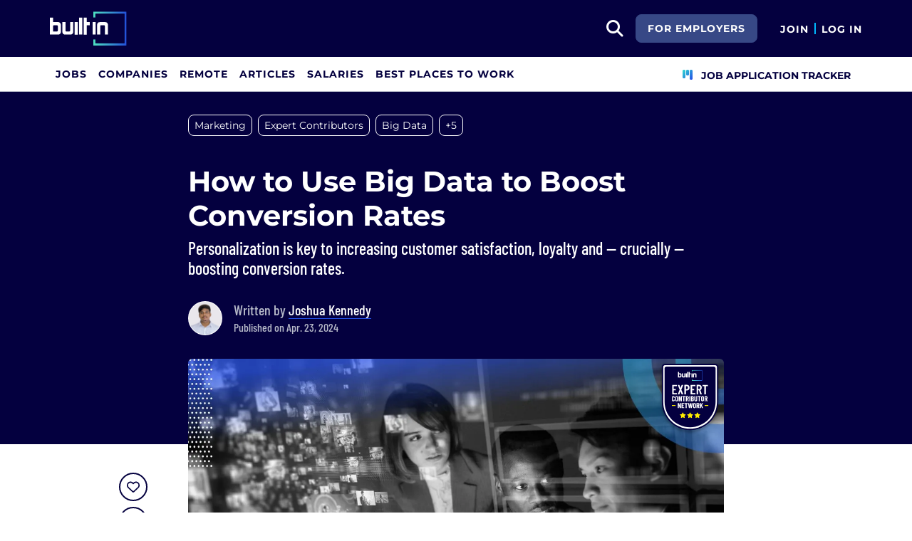

--- FILE ---
content_type: text/html; charset=utf-8
request_url: https://builtin.com/articles/big-data-conversion-rates
body_size: 14338
content:

<!DOCTYPE html>
<html lang="en">
<head>
    <meta charset="utf-8"/>
    <meta name="viewport" content="width=device-width, initial-scale=1.0"/>
    <meta name="description" content="Personalization is key to increasing customer satisfaction, loyalty and &#x2014; crucially &#x2014; boosting conversion rates. Improve UX with big data analytics and metrics."/>
    <title>How to Use Big Data to Boost Conversion Rates | Built In</title>
    <link rel="icon" type="image/x-icon" href="https://static.builtin.com/dist/images/favicon.png">
        <meta name="robots" content="index, follow, max-image-preview:large">

    <!-- Open Graph / Facebook Meta Tags -->
    <meta property="og:url" content="https://builtin.com/articles/big-data-conversion-rates">
    <meta property="og:title" content="How to Use Big Data to Boost Conversion Rates | Built In">
    <meta property="og:description" content="Personalization is key to increasing customer satisfaction, loyalty and &#x2014; crucially &#x2014; boosting conversion rates. Improve UX with big data analytics and metrics.">
        <meta property="og:image" content="https://cdn.builtin.com/cdn-cgi/image/f=auto,fit=cover,w=1200,h=635,q=80/sites/www.builtin.com/files/2024-04/Joshua%20Kennedy_header_0.jpg">
        <meta property="og:image:url" content="https://cdn.builtin.com/cdn-cgi/image/f=auto,fit=cover,w=1200,h=635,q=80/sites/www.builtin.com/files/2024-04/Joshua%20Kennedy_header_0.jpg">
        <meta property="og:image:secure_url" content="https://cdn.builtin.com/cdn-cgi/image/f=auto,fit=cover,w=1200,h=635,q=80/sites/www.builtin.com/files/2024-04/Joshua%20Kennedy_header_0.jpg">
        <meta property="og:image:width" content="1200">
        <meta property="og:image:height" content="630">
    <meta property="og:site_name" content="Built In">
    <meta property="og:locale" content="">

    <!-- Twitter Meta Tags -->
    <meta name="twitter:card" content="summary_large_image">
    <meta name="twitter:url" content="https://builtin.com/articles/big-data-conversion-rates">
    <meta name="twitter:title" content="How to Use Big Data to Boost Conversion Rates | Built In">
    <meta name="twitter:description" content="Personalization is key to increasing customer satisfaction, loyalty and &#x2014; crucially &#x2014; boosting conversion rates. Improve UX with big data analytics and metrics.">
        <meta name="twitter:image" content="https://cdn.builtin.com/cdn-cgi/image/f=auto,fit=cover,w=1200,h=635,q=80/sites/www.builtin.com/files/2024-04/Joshua%20Kennedy_header_0.jpg">
        <link rel="canonical" href="https://builtin.com/articles/big-data-conversion-rates"/>
    <link rel="dns-prefetch" href="https://www.googletagmanager.com/">
    <link rel="preload" href="https://static.builtin.com/dist/fonts/barlow-condensed-v12-latin-500.woff2" as="font" type="font/woff2" crossorigin>
    <link rel="preload" href="https://static.builtin.com/dist/fonts/barlow-condensed-v12-latin-regular.woff2" as="font" type="font/woff2" crossorigin>
    <link rel="preload" href="https://static.builtin.com/dist/fonts/montserrat-v25-latin-600.woff2" as="font" type="font/woff2" crossorigin>
    <link rel="preload" href="https://static.builtin.com/dist/fonts/montserrat-v25-latin-700.woff2" as="font" type="font/woff2" crossorigin>
    <link rel="preload" href="https://static.builtin.com/dist/fonts/montserrat-v25-latin-800.woff2" as="font" type="font/woff2" crossorigin>
    <link rel="preload" href="https://static.builtin.com/dist/fonts/montserrat-v25-latin-regular.woff2" as="font" type="font/woff2" crossorigin>
    <link rel="stylesheet" href="https://static.builtin.com/articles/css/main.bundle.7be7ced3f180a0c61285.css" preload/>
    <link rel="preload" href="https://static.builtin.com/dist/js/common.bundle.js" as="script"/>
    <link rel="preload" href="https://static.builtin.com/articles/js/main.bundle.7695cb936353c2982c71.js" as="script"/>
    <script>
        (function(w,d,s,l,i){w[l]=w[l]||[];w[l].push({'gtm.start':
        new Date().getTime(),event:'gtm.js'});var f=d.getElementsByTagName(s)[0],
        j=d.createElement(s),dl=l!='dataLayer'?'&l='+l:'';j.async=true;j.src=
        'https://www.googletagmanager.com/gtm.js?id='+i+dl;f.parentNode.insertBefore(j,f);
        })(window,document,'script','dataLayer','GTM-M7NGJ28');
    </script>
    
    
            <link rel="preload" as="image" href="https://cdn.builtin.com/cdn-cgi/image/f=auto,fit=cover,w=320,h=200,q=80/sites/www.builtin.com/files/2024-04/Joshua%20Kennedy_header_0.jpg" imagesrcset="https://cdn.builtin.com/cdn-cgi/image/f=auto,fit=cover,w=320,h=200,q=80/sites/www.builtin.com/files/2024-04/Joshua%20Kennedy_header_0.jpg 320w, https://cdn.builtin.com/cdn-cgi/image/f=auto,fit=cover,w=480,h=300,q=80/sites/www.builtin.com/files/2024-04/Joshua%20Kennedy_header_0.jpg 480w, https://cdn.builtin.com/cdn-cgi/image/f=auto,fit=cover,w=800,h=500,q=80/sites/www.builtin.com/files/2024-04/Joshua%20Kennedy_header_0.jpg 800w, https://cdn.builtin.com/cdn-cgi/image/f=auto,fit=cover,w=1200,h=635,q=80/sites/www.builtin.com/files/2024-04/Joshua%20Kennedy_header_0.jpg 1200w" imagesizes="50vw">
        <link rel="stylesheet" href="/articles/css/article.bundle.ba77ae2c7fe391ec1a33.css" preload/>
            <script type="application/ld+json">
            {
              "@context": "https://schema.org",
              "@graph": [{"@context":"https://schema.org","@type":"Article","headline":"How to Use Big Data to Boost Conversion Rates","name":"How to Use Big Data to Boost Conversion Rates","description":"In digital commerce, big data has become a pivotal force in enhancing user experiences.","image":{"@type":"ImageObject","url":"https://builtin.com/sites/www.builtin.com/files/2024-04/Joshua%20Kennedy_header_0.jpg","representativeOfPage":true},"mainEntityOfPage":{"@type":"WebPage","@id":"https://builtin.com/articles/big-data-conversion-rates","name":"How to Use Big Data to Boost Conversion Rates"},"url":"https://builtin.com/articles/big-data-conversion-rates","about":[{"@type":"Thing","name":"Marketing"},{"@type":"Thing","name":"Expert Contributors"},{"@type":"Thing","name":"Big Data"},{"@type":"Thing","name":"Data + Analytics"},{"@type":"Thing","name":"Digital Marketing"},{"@type":"Thing","name":"Marketing Strategy"},{"@type":"Thing","name":"Sales Strategy"},{"@type":"Thing","name":"UX Design"}],"author":{"@type":"Person","@id":"https://builtin.com/authors/joshua-kennedy","name":"Joshua Kennedy","description":"Joshua Kennedy is a senior content writer at Mr Digital, where he combines journalism with content creation. With four years of experience, he has attended press conferences, book launches and on-the-ground reporting in South India. At Mr Digital, Kennedy is committed to storytelling, as well as crafting authentic narratives and diverse content.\r\n&nbsp;\r\n","jobTitle":"Senior content writer","sameAs":"https://www.linkedin.com/in/joshua-kennedy-a20b82175/","url":"https://builtin.com/authors/joshua-kennedy","alumniOf":{"@type":"Organization","name":"Loyola College, Chennai; Asian College of Journali"},"knowsAbout":"Content management systems"},"datePublished":"2024-04-23T15:00:00+00:00","publisher":{"@type":"Organization","@id":"https://builtin.com","name":"Built In","url":"https://builtin.com","sameAs":["https://www.facebook.com/BuiltInHQ/","https://twitter.com/builtin","https://www.instagram.com/builtin/","https://www.linkedin.com/company/built-in"],"brand":{"@type":"Brand","name":"Built In"},"logo":{"@type":"ImageObject","url":"https://static.builtin.com/dist/images/built-logo.png","representativeOfPage":true}}}]
            }
        </script>
    

</head>
<body>
<noscript>
    <iframe src="https://www.googletagmanager.com/ns.html?id=GTM-M7NGJ28" height="0" width="0" style="display:none;visibility:hidden"></iframe>
</noscript>
    <div id="g_id_onload" data-client_id="941473408521-r82mlse6rh2ar9loff8bgnbqtbp6inrs.apps.googleusercontent.com" data-login_uri="https://accounts.builtin.com/External/OneTap" data-new_user_return_url="https://builtin.com/auth/login?destination=%2Farticles%2Fbig-data-conversion-rates" data-existing_user_return_url="https://builtin.com/auth/login?destination=%2Farticles%2Fbig-data-conversion-rates" data-auto_select="true" data-prompt_parent_id="g_id_onload" style="position: absolute; top: 150px; right: 410px; width: 0; height: 0; z-index: 1001"><div><script src="https://accounts.google.com/gsi/client" async defer></script></div></div>
<header class="header sticky-top">
    <div id="international-header" class="bg-app-primary text-white nav-height d-flex align-items-center" data-site-id="9" data-external-api="https://api.builtin.com"><div class="container d-flex justify-content-between"><div class="d-flex align-items-center"><a href="/"><img class="d-block d-lg-none" src="https://static.builtin.com/dist/images/bi-header-logo.svg" height="32" width="71" alt="Built In Logo" />
                <img class="d-none d-lg-block" src="https://static.builtin.com/dist/images/bi-header-logo.svg" height="48" width="108" alt="Built In Logo" /></a></div>
        <div class="d-flex"><div class="search me-sm" x-data="headerSearch()"><button id="header-search-dropdown" type="button" class="btn h-100 p-xs p-md-sm" data-bs-toggle="dropdown" aria-expanded="false" data-bs-offset="0,0" data-bs-auto-close="outside" aria-label="search button"><i class="fa-solid fa-magnifying-glass fs-md fs-lg-2xl text-white"></i></button>
    <div class="dropdown-menu"><div class="input-group mb-md px-md"><span class="input-group-text bg-white"><i class="fa-solid fa-magnifying-glass fs-xl text-midnight"></i></span>
            <input autofocus type="text" id="header-search-input" name="search jobs input" class="form-control border-start-0" x-model="searchTerm" x-on:input.debounce.100ms="updateCompanies()" x-on:keydown.enter="goToJobSearch" placeholder="Search"></div>
        <div class="bg-gray-01-highlight px-md mb-md"><a :href="jobSearchUrl" x-text="searchTerm + ' In Jobs'"></a></div>
        <template x-for="company in companies"><a :href="company.alias" class="text-decoration-none"><div class="mb-md"><div class="d-flex align-items-center bg-gray-01 mx-md rounded-1 px-md py-sm"><div class="rounded-circle bg-white h-4xl w-4xl d-flex align-items-center justify-content-center" style="flex-basis: auto"><img class="object-fit-contain" loading="lazy" width="42" height="42" alt="Company Photo" :src="company.logo"></div>
                        <div class="ms-lg fill-even"><div x-text="company.title" class="text-midnight fw-semibold"></div>
                            <div x-text="company.industries" class="font-montserrat-button text-uppercase fs-xs"></div></div></div></div></a></template>
        <template x-if="searchTerm.length &gt; 0 &amp;&amp; companies.length === 0"><a class="text-decoration-none" href="/node/add/company"><div class="border border-gray-02 d-flex gap-lg p-md m-md rounded-1 align-items-center"><div class="bg-gray-01 rounded-circle h-4xl w-4xl d-flex align-items-center justify-content-center"><i class="fa-thin fa-rocket-launch fs-2xl"></i></div>
                    <div><div class="fs-xl mb-sm text-midnight fw-semibold">Can't find your company?</div>
                        <div class="fs-sm">Create a company profile.</div></div></div></a></template>
        <div class="d-flex justify-content-center"><a class="d-flex align-items-center" href="/jobs">View All Jobs</a></div></div></div>
            <div class="my-auto me-md d-none d-lg-inline"><a id="for-employers-button" href="https://employers.builtin.com?utm_medium=BIReferral&amp;utm_source=foremployers" target="_blank" class="btn btn-secondary text-white btn-lg me-md fw-bold fs-sm text-uppercase" role="button" aria-disabled="true">
                For Employers
            </a></div><div class="d-flex"><div class="my-auto d-block"><a href="/auth/signup?destination=%2farticles%2fbig-data-conversion-rates" type="button" id="join" class="btn border-0 p-0 text-white fw-bold text-uppercase fs-sm special-link">
                                Join
                            </a></div>
                        <span class="my-auto h-md mx-sm border border-cyan d-block"></span>
                        <div class="my-auto"><a href="/auth/login?destination=%2farticles%2fbig-data-conversion-rates" type="button" id="login" class="btn border-0 p-0 text-white fw-bold text-uppercase fs-sm special-link">
                                Log In
                            </a></div></div></div></div></div>
<nav class="navbar navbar-expand-lg d-none d-lg-block bg-white p-0 border-bottom border-gray-02"><div class="container-fluid"><div class="navbar-collapse" id="main_nav"><nav class="container" role="navigation"><ul class="navbar-nav d-flex gap-lg" role="menu"><li class="nav-item fs-lg" role="menuitem"><a class="nav-link top-nav-item text-nowrap text-app-primary text-uppercase py-md h-3xl font-montserrat-button" href="/jobs" builtin-toggle="dropdown">Jobs</a></li><li class="nav-item fs-lg" role="menuitem"><a class="nav-link top-nav-item text-nowrap text-app-primary text-uppercase py-md h-3xl font-montserrat-button" href="/companies" builtin-toggle="dropdown">Companies</a></li><li class="nav-item fs-lg" role="menuitem"><a class="nav-link top-nav-item text-nowrap text-app-primary text-uppercase py-md h-3xl font-montserrat-button" href="/jobs/remote" builtin-toggle="dropdown">Remote</a></li><li class="nav-item fs-lg" role="menuitem"><a class="nav-link top-nav-item text-nowrap text-app-primary text-uppercase py-md h-3xl font-montserrat-button" href="/tech-topics" builtin-toggle="dropdown">Articles</a></li><li class="nav-item fs-lg" role="menuitem"><a class="nav-link top-nav-item text-nowrap text-app-primary text-uppercase py-md h-3xl font-montserrat-button" href="/salaries" builtin-toggle="dropdown">Salaries</a></li><li class="nav-item fs-lg" role="menuitem"><a class="nav-link top-nav-item text-nowrap text-app-primary text-uppercase py-md h-3xl font-montserrat-button" href="https://builtin.com/awards/us/2026/best-places-to-work" builtin-toggle="dropdown">Best Places To Work</a></li><li class="nav-item fs-lg ms-auto h-3xl underline-title" role="menuitem"><div class="nav-link d-flex align-items-center top-nav-item text-nowrap text-app-primary text-uppercase py-md h-3xl fw-bold"><a class="nav-link top-nav-item text-nowrap text-app-primary text-uppercase py-md h-3xl fw-bold fs-sm" onclick="bix.eventTracking.logBuiltinTrackEvent(&#x27;click_nav_apptracker&#x27;, {});" href="/auth/login?destination=%2fhome%23application-tracker-section"><i class="fa-solid fa-chart-kanban fs-md text-pink me-sm chart-kanban-icon"></i>
                                    Job Application Tracker
                                </a></div></li></ul></nav></div></div></nav>
</header>
<div>
    <main role="main">
        
<header class="bg-midnight my-4 pt-md pt-md-xl pb-md-6xl">
    <div class="blog-container">
            <nav>
                <ul class="nav">
                        <li>
                            <a target="_self" href="/tag/marketing" title="Marketing"><div class="tag-hover py-xs px-sm d-inline-block rounded-3 fs-sm tag text-white border-white border mb-sm me-sm">Marketing</div></a>
                        </li>
                        <li>
                            <a target="_self" href="/tag/expert-contributors" title="Expert Contributors"><div class="tag-hover py-xs px-sm d-inline-block rounded-3 fs-sm tag text-white border-white border mb-sm me-sm d-sm-none d-md-block">Expert Contributors</div></a>
                        </li>
                        <li>
                            <a target="_self" href="/tag/big-data" title="Big Data"><div class="tag-hover py-xs px-sm d-inline-block rounded-3 fs-sm tag text-white border-white border mb-sm me-sm d-sm-none d-md-block">Big Data</div></a>
                        </li>
                            <li>
                                <div class="tag-hover py-xs px-sm d-inline-block rounded-3 fs-sm more text-white border-white border cursor-pointer mb-sm me-sm d-sm-none d-md-block">&#x2B;5</div>
                            </li>
                        <li>
                            <a target="_self" href="/tag/data-analytics" title="Data &#x2B; Analytics"><div class="tag-hover py-xs px-sm d-inline-block rounded-3 fs-sm tag text-white border-white border mb-sm me-sm d-none">Data &#x2B; Analytics</div></a>
                        </li>
                        <li>
                            <a target="_self" href="/tag/digital-marketing" title="Digital Marketing"><div class="tag-hover py-xs px-sm d-inline-block rounded-3 fs-sm tag text-white border-white border mb-sm me-sm d-none">Digital Marketing</div></a>
                        </li>
                        <li>
                            <a target="_self" href="/tag/marketing-strategy" title="Marketing Strategy"><div class="tag-hover py-xs px-sm d-inline-block rounded-3 fs-sm tag text-white border-white border mb-sm me-sm d-none">Marketing Strategy</div></a>
                        </li>
                        <li>
                            <a target="_self" href="/tag/sales-strategy" title="Sales Strategy"><div class="tag-hover py-xs px-sm d-inline-block rounded-3 fs-sm tag text-white border-white border mb-sm me-sm d-none">Sales Strategy</div></a>
                        </li>
                        <li>
                            <a target="_self" href="/tag/ux-design" title="UX Design"><div class="tag-hover py-xs px-sm d-inline-block rounded-3 fs-sm tag text-white border-white border mb-sm me-sm d-none">UX Design</div></a>
                        </li>
                        <li>
                            <div class="tag-hover py-xs px-sm d-inline-block rounded-3 fs-sm more text-white border-white border cursor-pointer mb-sm me-sm d-inline-block d-md-none">&#x2B;7</div>
                        </li>
                </ul>
            </nav>

        <!-- Article Header -->
        <div class="mb-4 pt-xl pb-md-xl pb-lg">
            <h1 class="fw-bold fs-xl fs-md-4xl text-white mb-sm">How to Use Big Data to Boost Conversion Rates</h1>
                <p class="font-barlow fw-medium fs-md-2xl fs-md text-white mb-md mb-md-xl">
                    Personalization is key to increasing customer satisfaction, loyalty and — crucially — boosting conversion rates.
                </p>
            <div class="d-flex"><picture class="user-avatar me-md rounded-circle article-author-photo"><img class="rounded-circle" src="https://cdn.builtin.com/cdn-cgi/image/f=auto,w=96,h=96,q=100/sites/www.builtin.com/files/2024-04/team-joshua-kennedy.jpg" width="48" height="48" alt="Joshua Kennedy" title="Joshua Kennedy" /></picture><div class="font-barlow text-gray-02 my-auto fw-medium"><div class="fs-xl">
            Written by
<a href="https://builtin.com/authors/joshua-kennedy" data-testid="article-author-link" class="text-white d-inline-block border-bottom border-pretty-blue">Joshua Kennedy</a></div><div>Published on Apr. 23, 2024</div></div></div>
        </div>
    </div>
</header>

<article class="blog-container">
    <div class="d-block d-lg-flex">
        <aside class="d-none d-lg-block pt-2xl bix-article-buttons-aside">
            <div class="position-sticky d-flex flex-column" style="top: 150px">
                    <my-item class="w-2xl h-2xl article-save-item"
                             entity-id="53122"
                             entity-type="article"
                             variant="circle-button"
                             data-bs-toggle="tooltip"
                             data-bs-placement="right"
                             data-bs-offset="0,10"
                             title="Save Article">
                        <button
                            data-testid="article-save-button"
                            class="text-center p-sm w-2xl h-2xl btn rounded-circle bix-share-button text-midnight border-midnight border fs-lg flex-shrink-0 flex-grow-0">
                            <i class="fa-regular fa-heart"></i>
                        </button>
                    </my-item>
                <button
                    data-testid="article-copy-link-button"
                    data-bs-toggle="tooltip"
                    data-bs-placement="right"
                    title="Copy Link"
                    onclick="navigator.clipboard.writeText('https://builtin.com/articles/big-data-conversion-rates')"
                    data-bs-offset="0,10"
                    class="text-center mt-sm p-sm w-2xl h-2xl btn rounded-circle bix-share-button text-midnight border-midnight border fs-lg flex-shrink-0 flex-grow-0">
                    <i class="fa-regular fa-link"></i>
                </button>

                <a class="text-center mt-sm p-sm w-2xl h-2xl button_linkedin text-midnight bix-share-button btn rounded-circle border-midnight border fs-lg"
                   data-testid="article-share-linkedin-link"
                   data-bs-toggle="tooltip"
                   data-bs-placement="right"
                   title="Share on LinkedIn"
                   data-type="linkedin"
                   target="_blank"
                   data-bs-offset="0,10"
                   rel="nofollow"
                   href="https://www.linkedin.com/shareArticle?url=https%3A%2F%2Fbuiltin.com%2Farticles%2Fbig-data-conversion-rates&amp;mini=true">
                    <i class="fa-brands fa-linkedin fs-lg"></i>
                </a>
            </div>
        </aside>
        <div class="content w-100">
                <div class="wider-div mt-md-n6xl position-relative">
                    <img class="w-100 rounded rounded-md-0 h-auto"
                         src="https://cdn.builtin.com/cdn-cgi/image/f=auto,fit=cover,w=320,h=200,q=80/sites/www.builtin.com/files/2024-04/Joshua%20Kennedy_header_0.jpg"
                         srcset="https://cdn.builtin.com/cdn-cgi/image/f=auto,fit=cover,w=320,h=200,q=80/sites/www.builtin.com/files/2024-04/Joshua%20Kennedy_header_0.jpg 320w, https://cdn.builtin.com/cdn-cgi/image/f=auto,fit=cover,w=480,h=300,q=80/sites/www.builtin.com/files/2024-04/Joshua%20Kennedy_header_0.jpg 480w, https://cdn.builtin.com/cdn-cgi/image/f=auto,fit=cover,w=800,h=500,q=80/sites/www.builtin.com/files/2024-04/Joshua%20Kennedy_header_0.jpg 800w, https://cdn.builtin.com/cdn-cgi/image/f=auto,fit=cover,w=1200,h=635,q=80/sites/www.builtin.com/files/2024-04/Joshua%20Kennedy_header_0.jpg 1200w"
                         sizes="(max-width: 320px) 280px, (max-width: 480px) 440px, (max-width: 800px) 760px, 1200px"
                         alt="Three people in conversation while looking at holographic data."
                         title="How to Use Big Data to Boost Conversion Rates"
                         loading="lazy"
                         width="752"
                         height="435">
                    <div class="text-end text-gray-03 fs-xs mt-xs">Image: Shutterstock / Built In</div>
                        <img src="https://static.builtin.com/dist/images/expert-badge.svg" loading="lazy" class="brand-studio-banner position-absolute end-0 top-0 fs-sm" alt="Brand Studio Logo">
                </div>
            <div class="article-content mt-lg">
                <p><span><span><span><span><span><span>In <a href="https://builtin.com/e-commerce" target="_blank">digital commerce</a>, <a href="https://builtin.com/big-data" target="_blank">big data</a> has become a pivotal force in enhancing <a href="https://builtin.com/articles/ai-enhance-ux-research" target="_blank">user experiences</a>.</span></span></span></span></span></span></p>

<p><span><span><span><span><span><span>By collecting and analyzing information available online to better understand customer behaviors and preferences, <a href="https://builtin.com/articles/e-commerce-companies" target="_blank">e-commerce companies</a> can create highly personalized experiences that resonate with customers.</span></span></span></span></span></span></p>

<div class="snippet-box snippet-box-html"><div><h2 class="title">What Is Big Data and How Can It Improve UX?</h2><div class="description"><p><span><span><span><span><span><span>Big data refers to the enormous volumes of data generated by digital interactions, which, when analyzed, offer profound insights into customer behavior and preferences.</span></span></span></span></span></span></p>
</div></div>
</div>

<p class="bix-embed-read-more"><span><span>More on Marketing</span><a href="https://builtin.com/articles/essential-hard-skills-every-marketer-should-learn" target="_blank">Essential Hard Skills Every Marketer Should Learn</a></span></p>

<p>&nbsp;</p>

<h2 class="font-Montserrat article-title fw-bold mb-md border-bottom border-cyan mt-lg mt-md-xl text-midnight pb-sm border-2"><span><span><span><span><span>How Big Data Has Shifted Marketing Tactics</span></span></span></span></span></h2>

<p><span><span><span><span><span><span>In the nascent stages of <a href="https://builtin.com/marketing/digital-marketing" target="_blank">digital marketing</a>, marketers largely based their strategies on broad assumptions. They focused on reaching as wide an audience as possible with little consideration for individual user preferences or behaviors.</span></span></span></span></span></span></p>

<p><span><span><span><span><span><span>Marketing campaigns were generic, relying on basic demographic data, such as age and location. This approach had significant limitations, as it failed to engage users on a personal level, leading to low conversion rates and a lack of <a href="https://builtin.com/customer-success/customer-retention-strategies" target="_blank">customer loyalty</a>. </span></span></span></span></span></span></p>

<p><span><span><span><span><span><span>The user experience was a secondary concern, with more emphasis on product promotion than creating <a href="https://builtin.com/sales/create-meaningful-customer-experiences" target="_blank">meaningful interactions</a>.</span></span></span></span></span></span></p>

<p><span><span><span><span><span><span>The integration of big data analytics into e-commerce and digital marketing strategies therefore marks a significant shift from a one-size-fits-all approach to a more nuanced, <a href="https://builtin.com/sales/customer-centricity" target="_blank">customer-centric</a> model. By using big data, businesses can turn raw data into actionable insights, enabling them to understand patterns and trends within their user base.</span></span></span></span></span></span></p>

<p><span><span><span><span><span><span>For example, e-commerce platforms like Amazon, Shopify and Squarespace use big data to offer personalized product recommendations based on a user’s browsing history and purchase patterns. Similarly, content platforms like Instagram and <a href="https://builtin.com/articles/optimize-youtube-ad-campaigns" target="_blank">YouTube</a> use viewing or reading habits to suggest relevant new content to users.</span></span></span></span></span></span></p>

<p><span><span><span><span><span><span>This level of personalization, driven by <a href="https://builtin.com/articles/big-data-examples-applications" target="_blank">big data analytics</a>, significantly improves engagement and conversion rates, since users are more likely to respond positively to content that aligns with their interests and needs.</span></span></span></span></span></span></p>

<p>&nbsp;</p>

<h2 class="font-Montserrat article-title fw-bold mb-md border-bottom border-cyan mt-lg mt-md-xl text-midnight pb-sm border-2"><span><span><span><span><span>How Real-Time Personalization Improves UX</span></span></span></span></span></h2>

<p><span><span><span><span><span><span>The role of <a href="https://builtin.com/articles/ai-enhance-ux-research" target="_blank">AI</a> and <a href="https://builtin.com/artificial-intelligence/machine-learning-marketing" target="_blank">machine learning</a> in content personalization is also pivotal. These technologies analyze big data to understand user preferences and predict future behavior. AI algorithms can sift through data to identify trends and preferences, automatically generating personalized content.</span></span></span></span></span></span></p>

<p><span><span><span><span><span><span>This approach relies on live data streams, such as current browsing behavior or recent interactions, to adjust content, offers and recommendations on the fly. For example, online <a href="https://builtin.com/artificial-intelligence/generative-ai-transforming-retail" target="_blank">retailers</a> can change the products their site displays to a user based on the items the user is actively viewing or adding to their cart.</span></span></span></span></span></span></p>

<p><span><span><span><span><span><span>Businesses such as <a href="https://builtin.com/data-science/recommendation-engine" target="_blank">streaming services</a> have already successfully implemented real-time personalization, using viewing habits to instantly recommend other shows or movies. </span></span></span></span></span></span><span><span><span><span><span><span>Similarly, news websites use real-time data to adjust the articles displayed based on what the user is currently reading, making the content more relevant and engaging.</span></span></span></span></span></span></p>

<p>&nbsp;</p>

<h2 class="font-Montserrat article-title fw-bold mb-md border-bottom border-cyan mt-lg mt-md-xl text-midnight pb-sm border-2"><span><span><span><span><span>How to Measure Conversation Rate Success</span></span></span></span></span></h2>

<p><span><span><span><span><span><span>Measuring the effectiveness of big data personalization involves tracking specific <a href="https://builtin.com/articles/modern-marketing-metrics-to-track" target="_blank">metrics</a> that reflect customer engagement and conversion rates. Key performance indicators such as click-through rates, time spent on site and bounce rates provide insights into how effectively the personalized content engages users.&nbsp;</span></span></span></span></span></span></p>

<p><span><span><span><span><span><span><a href="https://builtin.com/marketing/conversion-rate-optimization" target="_blank">Conversion rate</a>, a crucial metric, measures the percentage of users who take a desired action, like making a purchase or signing up for a newsletter, indicating the success of personalization in driving sales or other objectives.</span></span></span></span></span></span></p>

<p><span><span><span><span><span><span><a href="https://builtin.com/articles/marketing-proprietary-martech-stack" target="_blank">Advanced tools</a> and techniques play a significant role in this measurement. Heat mapping is a valuable tool for visualizing user interaction on a website. It shows where users click, scroll and spend time, offering insights into which personalized elements are capturing attention and which are not.</span></span></span></span></span></span></p>

<p><span><span><span><span><span><span>Conversion rate analysis, on the other hand, directly assesses the effectiveness of personalization strategies in converting visitors into customers. By analyzing these metrics, businesses can fine-tune their personalization efforts to maximize engagement and conversion rates.</span></span></span></span></span></span></p>

<p><span><span><span><span><span><span>In fact, according to a </span></span></span></span></span></span><a href="https://www.mckinsey.com/~/media/McKinsey/Business%20Functions/Marketing%20and%20Sales/Our%20Insights/EBook%20Big%20data%20analytics%20and%20the%20future%20of%20marketing%20sales/Big-Data-eBook.ashx" target="_blank"><span><span><span><span><span><span><span>report by McKinsey</span></span></span></span></span></span></span></a><span><span><span><span><span><span>, companies that use big data analytics to personalize their marketing efforts, such as Marketing Mix Modeling, can see a 20 percent increase in <a href="https://builtin.com/articles/really-good-return-investment" target="_blank">return on investment</a>.</span></span></span></span></span></span></p>

<p>&nbsp;</p>

<h2 class="font-Montserrat article-title fw-bold mb-md border-bottom border-cyan mt-lg mt-md-xl text-midnight pb-sm border-2"><span><span><span><span><span>Stay Transparent With Your Users</span></span></span></span></span></h2>

<p><span><span><span><span><span><span><a href="https://builtin.com/big-data/hire-data-ethicists" target="_blank">Ethical data usage</a> is paramount in the era of big data, especially when personalizing user experiences. As businesses collect and analyze vast amounts of user data, they must navigate the fine line between personalization and <a href="https://builtin.com/articles/data-privacy" target="_blank">privacy invasion</a>.&nbsp;</span></span></span></span></span></span></p>

<p><span><span><span><span><span><span>Ethical considerations revolve around respecting user boundaries and ensuring organizations use data in a manner that is transparent and consensual.</span></span></span></span></span></span></p>

<p><span><span><span><span><span><span>There’s a growing demand for transparency in data practices, with users wanting to know what data is being collected and for what purpose. Businesses must adhere to data protection regulations and ethical standards, ensuring that user data is handled responsibly.</span></span></span></span></span></span></p>

<p><span><span><span><span><span><span>This includes implementing robust security measures to protect data and providing users with control over their personal information. Ethical data usage not only builds trust with customers but also helps foster a positive brand reputation.</span></span></span></span></span></span></p>

<p class="bix-embed-read-more"><span><span>More on Data Ethics</span><a href="https://builtin.com/articles/data-discrimination-and-privacy" target="_blank">Here’s How to Make the Data Marketplace Safer for Consumers</a></span></p>

<p>&nbsp;</p>

<h2 class="font-Montserrat article-title fw-bold mb-md border-bottom border-cyan mt-lg mt-md-xl text-midnight pb-sm border-2"><span><span><span><span><span>Where Is Personalization Headed?</span></span></span></span></span></h2>

<p><span><span><span><span><span><span>The future of big data and personalization is poised for transformative growth, driven by several emerging trends and technologies.</span></span></span></span></span></span></p>

<p><span><span><span><span><span><span>Hyper-personalization, powered by advanced big data analytics, is set to become even more sophisticated, offering unprecedented levels of customization in user experiences.&nbsp;</span></span></span></span></span></span></p>

<p><span><span><span><span><span><span>The integration of AI and machine learning will continue to evolve, enabling more accurate predictions and insights from large data sets. Additionally, the rise of the <a href="https://builtin.com/articles/iot-examples" target="_blank">Internet of Things</a> and <a href="https://builtin.com/articles/data-as-a-service-daas" target="_blank">Data-as-a-Service</a> models will further enhance the scope and depth of data available for personalization efforts.&nbsp;</span></span></span></span></span></span></p>

<p><span><span><span><span><span><span>These technologies, combined with an increasing focus on data privacy and ethical usage, are set to significantly impact how businesses interact with and understand their customers.</span></span></span></span></span></span></p>
            </div>
        </div>
    </div>
</article>
    
        <div class="my-2xl">
            <div class="blog-container border-top border-gray-02 border-bottom p-lg pt-md">
                <h3 class="font-Montserrat fw-bold fs-2xl text-midnight mb-md">Recent Marketing Articles</h3>
                    <a class="d-block d-md-flex w-100 " href="https://builtin.com/articles/content-marketing-tools">

                        <div style="min-width: 7.125rem;">
                                <img src="https://cdn.builtin.com/cdn-cgi/image/f=auto,fit=contain,w=120,h=70,q=80/sites/www.builtin.com/files/content-marketing-tools-applications.jpg"
                                     loading="lazy"
                                     alt="17 Content Marketing Tools &amp; Their Applications"
                                     class="rounded" style="height: 4rem; max-width: 7.125rem" width="114" height="64"/>
                        </div>
                        <div class="ps-md-lg mt-sm mt-md-0 fs-md fw-semibold text-decoration-underline align-self-center text-medium-blue">
                            17 Content Marketing Tools &amp; Their Applications
                        </div>
                    </a>
                    <a class="d-block d-md-flex w-100 mt-lg" href="https://builtin.com/articles/kill-click-fraud">

                        <div style="min-width: 7.125rem;">
                                <img src="https://cdn.builtin.com/cdn-cgi/image/f=auto,fit=contain,w=120,h=70,q=80/sites/www.builtin.com/files/2026-01/kill-click-fraud.png"
                                     loading="lazy"
                                     alt="How to Kill Click Fraud for Good in 2026"
                                     class="rounded" style="height: 4rem; max-width: 7.125rem" width="114" height="64"/>
                        </div>
                        <div class="ps-md-lg mt-sm mt-md-0 fs-md fw-semibold text-decoration-underline align-self-center text-medium-blue">
                            How to Kill Click Fraud for Good in 2026
                        </div>
                    </a>
                    <a class="d-block d-md-flex w-100 mt-lg" href="https://builtin.com/blockchain/blockchain-marketing-advertising-examples">

                        <div style="min-width: 7.125rem;">
                                <img src="https://cdn.builtin.com/cdn-cgi/image/f=auto,fit=contain,w=120,h=70,q=80/sites/www.builtin.com/files/blockchain-marketing_0.png"
                                     loading="lazy"
                                     alt="9 Ways Blockchain in Marketing and Advertising Grabs Our Attention"
                                     class="rounded" style="height: 4rem; max-width: 7.125rem" width="114" height="64"/>
                        </div>
                        <div class="ps-md-lg mt-sm mt-md-0 fs-md fw-semibold text-decoration-underline align-self-center text-medium-blue">
                            9 Ways Blockchain in Marketing and Advertising Grabs Our Attention
                        </div>
                    </a>
            </div>
        </div>
    
    <div id="job-search-widget" x-data="exploreJobWidget" x-ref="exploreJobWidgetRef" class="d-none">
        <div class="position-fixed w-100 z-1">
            <div class="job-search-widget py-md pb-lg-lg pt-lg-md pt-xl-lg bg-midnight border-bottom border-top border-white-02 position-relative">
                <div class="arrow"></div>
                <div class="arrow"></div>
                <button @click="closeWidget" type="button" data-testid="job-widget-close-button" class="btn position-absolute z-2 top-0 end-0" aria-label="Close">
                    <i class="fa-regular fa-times fs-xl text-white"></i>
                </button>
                <div class="container position-relative z-1">
                    <div class="row align-items-center gx-sm-1">
                        <div class="col-12 col-xl-3">
                            <div class="font-Montserrat fw-bold fs-xl fs-lg-2xl fw-black text-white mb-sm mb-xl-0">
                                Explore Job Matches<span class="text-mint">.</span>
                            </div>
                        </div>
                        <div class="col-12 col-xl-9 ps-xl-4xl">
                            <div class="bg-white col-12 rounded-3 pt-xs pb-xs px-sm px-lg-xs pt-lg-0 pb-lg-0 d-flex align-items-center flex-row see-jobs">
                                <div class="dropdown fill-even position-relative job-search-dropdown w-auto px-0" x-ref="jobSearchDropdownContainer"><div class="w-100 align-items-center bg-white position-relative form-floating fill-even search-input-container rounded-2" x-ref="jobSearchTrigger"><input autofocus data-testid="job-search-input" x-model="jobSearchTerm" x-on:input.debounce="getJobTitles" x-on:keyup.enter="selectJobTitle(selectedJobTitleIndex >= 0 ? availableJobTitleOptions[selectedJobTitleIndex] : jobSearchTerm)" x-on:keydown.arrow-down.prevent="nextJobTitle()" x-on:keydown.arrow-up.prevent="previousJobTitle()" @blur="onJobSearchBlur()" @focus="getJobTitles()" id="searchJobsInput" x-ref="searchJobsInput" type="text" class="flex-grow-1 border-0 pe-2xl form-control" aria-describedby="search" autocomplete="off" placeholder="Job Title or Keyword">
        <label for="searchJobsInput">Job Title or Keyword</label>
        <button @click="clearSearch()" data-testid="job-search-clear-button" aria-label="Clear search" x-show.important="jobSearchTerm.length > 0" type="button" class="btn btn-sm job-search-clear"><i class="fa-solid fa-xmark fs-lg"></i>
            <span class="visually-hidden">Clear search</span></button></div>
    <ul class="dropdown-menu p-0 w-100"><div class="list-group"><template x-if="availableJobTitleOptions.length > 0"><template x-for="(jobTitle,index) in availableJobTitleOptions" :key="jobTitle"><label :class="{'active' : index === selectedJobTitleIndex}" :id="'jobSearchTitle-' + jobTitle" x-on:click.stop="selectJobTitle(jobTitle)" class="list-group-item list-group-item-action"><div class="text-truncate" x-text="jobTitle"></div></label></template></template></div></ul></div>
                                    <span class="mx-auto my-sm my-lg-auto h-0 h-lg-2xl w-100 w-lg-auto border border-gray-02 d-none d-lg-block"></span>
                                    <div class="fill-even anon-home-location w-auto px-xs px-lg-0 d-none d-lg-block">
                                        <div class="dropdown w-100 " x-data="locationDropdownArticleSinglePage" x-ref="locationDropdownContainer-ArticleSinglePage"><div class="form-floating" x-ref="locationDropdownTrigger-ArticleSinglePage"><input x-model="locationSearchTerm" x-on:input.debounce="searchLocations(); resetOnEmpty();" x-on:keyup.enter="selectLocation(selectedLocationIndex &gt;= 0 ? searchedLocationResults[selectedLocationIndex] : null)" x-on:keydown.arrow-down.prevent="nextLocation()" x-on:keydown.arrow-up.prevent="previousLocation()" @blur="onLocationSearchBlur()" @focus="searchLocations()" :disabled="gettingLocation" :class="{&#x27;is-invalid&#x27;: isLocationValid === undefined ? false : !isLocationValid}" style="background-image: none !important;" type="text" name="location" autocomplete="off" class="form-control pe-2xl" id="locationDropdownInput" x-ref="locationDropdownInput-ArticleSinglePage" placeholder="Select Location" />
        <label for="locationDropdownInput">Location</label><button class="btn fs-xs text-primary position-absolute p-0 current-location-button-icon-only " aria-label="Use Current Location" type="button" @click="setToCurrentLocation()"><i class="fa-solid fs-xl fa-location-crosshairs"></i></button></div>
    <ul class="dropdown-menu p-0 w-100" x-ref="locationDropdownMenu" aria-labelledby="profileLocation"><div class="list-group"><template x-if="searchedLocationResults.length > 0"><template x-for="(location,index) in searchedLocationResults" :key="location.placeId"><label :class="{'active' : index === selectedLocationIndex}" @click="selectLocation(location)" class="list-group-item list-group-item-action border-0 text-truncate"><div :id="'location-' + location.placeId" type="button" x-text="location.text"></div></label></template></template>
            <template x-if="searchedLocationResults.length === 0 && locationSearchTerm.length > 0"><div class="list-group-item text-nowrap">No Results Found</div></template></div></ul></div>
                                    </div>
                                    <span class="mx-auto my-sm my-lg-auto h-0 h-lg-2xl w-auto border border-gray-02 d-none d-lg-block"></span>
                                    <div class="fill-even ms-0 me-0 w-100 w-lg-auto px-xs mb-md mb-lg-0 d-none d-lg-block ejp-remote-preference">
                                        <div class="anon-home-remote-dropdown dropdown fill-even form-floating"><button type="button" data-testid="remote-preference-dropdown" x-ref="remotePreferenceDropdownButton" data-bs-toggle="dropdown" data-bs-auto-close="outside" aria-expanded="false" class="d-flex form-control dropdown-toggle h-100 align-items-center justify-content-between border-0 remote-dropdown-button py-md"><div class="text-truncate text-gray-03"><i class="fa-regular fa-signal-stream me-sm text-gray-03"></i>
            <span x-text="remotePreferenceDisplayText">Job Type</span></div></button>
    <div class="dropdown-menu p-0 w-100" aria-labelledby="remotePreferenceDropdownMenu"><div class="list-group"><template x-for="remotePreferenceFilter in remotePreferenceFilterOptions" :key="remotePreferenceFilter.id"><label class="list-group-item list-group-item-action text-nowrap"><input :id="'remotePreference-' + remotePreferenceFilter.id" class="form-check-input" type="checkbox" :value="remotePreferenceFilter.id" x-model.number="selectedRemotePreferenceIds">
                    <span class="form-check-label text-nowrap" x-text="remotePreferenceFilter.name"></span></label></template></div>
        <div class="d-flex justify-content-between sticky-bottom border-top py-sm px-xs bg-white"><button class="btn btn-lg font-montserrat-button text-uppercase text-gray-03 d-inline-block" data-testid="remote-preference-clear-button" type="button" @click="selectedRemotePreferenceIds = []">Clear</button>
            <button class="btn btn-primary btn-lg font-montserrat-button text-uppercase text-white d-inline-block" data-testid="remote-preference-apply-button" type="button" @click="$refs.remotePreferenceDropdownButton.click()">Apply</button></div></div></div>
                                    </div>
                                <div class="px-lg-0 w-auto">
                                        <button class="btn btn-lg btn-app-primary w-auto" data-testid="job-widget-see-jobs-button" @click="goToJobs()" type="button">
                                            <span class="d-inline">See Jobs</span>
                                        </button>
                                </div>
                            </div>
                        </div>
                    </div>
                </div>
            </div>
        </div>
    </div>

    </main>
</div>
<div>
    <nav class="mobile-nav d-lg-none"><ul class="position-relative d-flex h-100 p-0 list-unstyled" style="z-index: 1"><li class="fs-xs fw-bold flex-grow-1 text-center h-100"><a href="/jobs" class="d-flex align-items-center justify-content-center flex-column h-100 w-100 text-black"><div class="text-center"><i class="fa-light fa-briefcase fs-lg text-midnight" aria-hidden="true"></i></div>
                <div class="text-midnight">Jobs</div></a></li>
        <li class="fs-xs fw-bold flex-grow-1 text-center h-100"><a href="/companies" class="d-flex align-items-center justify-content-center flex-column h-100 w-100 text-black"><div class="text-center"><i class="fa-light fa-rocket-launch fs-lg text-midnight" aria-hidden="true"></i></div>
                <div class="text-midnight">Companies</div></a></li>
        <li class="fs-xs fw-bold flex-grow-1 text-center h-100"><a href="/tech-topics" class="d-flex align-items-center justify-content-center flex-column h-100 w-100 text-black"><div class="text-center"><i class="fa-light fa-newspaper fs-lg text-midnight" aria-hidden="true"></i></div>
                <div class="text-midnight">Articles</div></a></li>
        <li class="fs-xs fw-bold flex-grow-1 text-center h-100"><a href="/auth/login?destination=%2fhome%23application-tracker-section" onclick="bix.eventTracking.logBuiltinTrackEvent(&#x27;click_nav_apptracker&#x27;, {}); bootstrap.Modal.getInstance(document.getElementById(&#x27;moreModal&#x27;)).hide();" class="d-flex align-items-center justify-content-center flex-column h-100 w-100 text-black"><div class="text-center"><i class="fa-solid fa-chart-kanban fs-lg text-midnight" aria-hidden="true"></i></div>
                <div class="text-midnight">Tracker</div></a></li>
        <li class="fs-xs fw-bold flex-grow-1 text-center h-100"><div class="d-flex flex-column h-100 w-100 align-items-center justify-content-center" data-bs-toggle="modal" data-bs-target="#moreModal"><div class="text-center"><i class="fa-light fa-bars-staggered fs-lg text-midnight" aria-hidden="true"></i></div>
                <div class="text-midnight">More</div></div></li></ul></nav>
<div class="modal fade mobile-nav-dialog" id="moreModal" tabindex="-1" aria-labelledby="moreModal" aria-hidden="true"><div class="modal-dialog modal-fullscreen-lg-down"><div class="modal-content"><div class="p-md border-bottom border-black"><img src="https://static.builtin.com/dist/images/midnight_9.svg" width="72" height="32" loading="lazy" alt="Built In" class="visible" /></div>
            <div class="p-md bg-white"><div class="d-flex border-bottom border-black pb-md gap-sm"><div class="w-100"><a href="/auth/signup?destination=%2farticles%2fbig-data-conversion-rates" type="button" id="join" class="btn btn-lg btn-primary w-100">
                                    Join
                                </a></div>
                            <div class="w-100"><a href="/auth/login?destination=%2farticles%2fbig-data-conversion-rates" type="button" id="login" class="btn btn-lg btn-outline-primary w-100">
                                    Log In
                                </a></div></div><ul class="more-links position-relative list-unstyled d-flex flex-column p-0"><li><a href="/jobs" class="d-flex align-items-center text-midnight border-bottom border-black fw-bold"><div class="me-md w-lg text-center py-md px-0 fs-lg"><i class="fa-light fa-briefcase fs-lg text-midnight" aria-hidden="true"></i></div>
                            <div class="text-center fw-bold fs-lg">Tech Jobs</div></a></li>
                    <li><a href="/companies" class="d-flex align-items-center text-midnight border-bottom border-black fw-bold"><div class="me-md w-lg text-center py-md px-0 fs-lg"><i class="fa-light fa-rocket-launch fs-lg text-midnight" aria-hidden="true"></i></div>
                            <div class="text-center fw-bold fs-lg">Companies</div></a></li>
                    <li><a href="/tech-topics" class="d-flex align-items-center text-midnight border-bottom border-black fw-bold"><div class="me-md w-lg text-center py-md px-0 fs-lg"><i class="fa-light fa-newspaper fs-lg text-midnight" aria-hidden="true"></i></div>
                            <div class="text-center fw-bold fs-lg">Articles</div></a></li>
                    <li><a href="/jobs/remote" class="d-flex align-items-center text-midnight border-bottom border-black fw-bold"><div class="me-md w-lg text-center py-md px-0 fs-lg"><i class="fa-light fa-signal-stream fs-lg text-midnight" aria-hidden="true"></i></div>
                            <div class="text-center fw-bold fs-lg">Remote</div></a></li><li><a href="/salaries" class="d-flex align-items-center text-midnight border-bottom border-black fw-bold"><div class="me-md w-lg text-center py-md px-0 fs-lg"><i class="fa-light fa-sack-dollar" aria-hidden="true"></i></div>
                                <div class="text-center fw-bold fs-lg">Salaries</div></a></li><li><a href="https://builtin.com/awards/us/2026/best-places-to-work" class="d-flex align-items-center text-midnight border-bottom border-black fw-bold"><div class="me-md w-lg text-center py-md px-0 fs-lg"><i class="fa-light fa-award" aria-hidden="true"></i></div>
                                    <div class="text-center fw-bold fs-lg">Best Places To Work</div></a></li><li><a href="/tech-hubs" class="d-flex align-items-center text-midnight border-bottom border-black fw-bold"><div class="me-md w-lg text-center py-md px-0 fs-lg"><i class="fa-light fa-location-dot" aria-hidden="true"></i></div>
                                <div class="text-center fw-bold fs-lg">Tech Hubs</div></a></li></ul>
                <div><a href="https://employers.builtin.com/membership?utm_medium=BIReferral&amp;utm_source=foremployers" class="btn bg-medium-blue text-white btn-lg fw-bold fs-sm text-uppercase w-100" role="button" aria-disabled="true">
                        Post Job
                    </a></div></div></div></div></div>
</div>
<footer class="footer">
    <div class="bg-app-primary text-white"><div class="container"><div class="row footer-content gap-lg gap-md-sm pt-3xl mb-0 mb-md-3xl"><div class="col-md"><div class="mb-3xl"><a href="/"><img width="105px" height="47px" loading="lazy" src="https://static.builtin.com/dist/images/builtin-logo.svg" alt="BuiltIn" /></a></div>
        <div class="mb-md pb-md border-bottom"><img width="177px" height="19px" loading="lazy" src="https://static.builtin.com/dist/images/united-we-tech.svg" alt="United We Tech" /></div>
        <div class="text-white fs-sm mb-lg">
            Built In is the online community for startups and tech companies. Find
            startup jobs, tech news and events.
        </div>
        <div class="social-links d-flex gap-md"><a href="https://facebook.com/builtinhq" aria-label="facebook" target="_blank" class="nav-link"><i class="fa-brands fa-facebook fs-2xl"></i></a>
            <a href="https://twitter.com/builtin" aria-label="twitter" target="_blank" class="nav-link"><i class="fa-brands fa-twitter fs-2xl"></i></a>
            <a href="https://www.instagram.com/builtin" aria-label="instagram" target="_blank" class="nav-link"><i class="fa-brands fa-instagram fs-2xl"></i></a>
            <a href="https://www.linkedin.com/company/3763094" aria-label="LinkedIn" target="_blank" class="nav-link"><i class="fa-brands fa-linkedin fs-2xl"></i></a></div></div>

    <div class="col-md"><div id="block-about-menu" class="text-white mb-md font-barlow fw-medium fs-xl">About</div>
        <nav role="navigation" aria-labelledby="block-about-menu" class="flex-column small d-flex gap-md"><div><a class="nav-link text-white fs-sm fw-regular" href="https://builtin.com/our-story" target="_blank">
                    Our Story
                </a></div>
            <div><a class="nav-link text-white fs-sm fw-regular" href="https://employers.builtin.com/careers/" target="_blank">
                    Careers
                </a></div>
            <div><a class="nav-link text-white fs-sm fw-regular" href="https://builtin.com/our-staff" target="_blank">
                    Our Staff Writers
                </a></div>
            <div><a class="nav-link text-white fs-sm fw-regular" href="https://builtin.com/content-descriptions" target="_blank">
                    Content Descriptions
                </a></div></nav></div>
    <hr class="footer-hr px-lg">
    <div class="col-md"><div id="block-getinvolved-menu" class="text-white mb-md font-barlow fw-medium fs-xl">Get Involved</div>
        <nav role="navigation" aria-labelledby="block-getinvolved-menu" class="flex-column small d-flex gap-md"><div><a class="nav-link text-white fs-sm fw-regular border-2 border-bottom border-mint special-footer-link" href="https://employers.builtin.com/membership?utm_medium=BIReferral&amp;utm_source=foremployers" target="_blank">
                    Recruit With Built In
                </a></div>
            <div><a class="nav-link text-white fs-sm fw-regular" href="https://builtin.com/expert-contributors" target="_blank">
                    Become an Expert Contributor
                </a></div></nav></div>
    <hr class="footer-hr">
    <div class="col-md"><div id="block-resources-menu" class="text-white mb-md font-barlow fw-medium fs-xl">Resources</div>
        <nav role="navigation" aria-labelledby="block-resources-menu" class="flex-column small d-flex gap-md"><div><a class="nav-link text-white fs-sm fw-regular" href="https://knowledgebase.builtin.com/s/">
                    Customer Support
                </a></div>
            <div><a class="nav-link text-white fs-sm fw-regular" href="https://form.jotform.com/223044927257054">
                    Share Feedback
                </a></div>
            <div><a class="nav-link text-white fs-sm fw-regular" href="https://knowledgebase.builtin.com/s/contactsupport">
                    Report a Bug
                </a></div><div><a class="nav-link text-white fs-sm fw-regular" href="https://builtin.com/articles/grow-your-career">
                        Tech Job Tools + Career Resources
                    </a></div>
                <div><a class="nav-link text-white fs-sm fw-regular" href="https://builtin.com/browse-jobs">
                        Browse Jobs
                    </a></div>
                <div><a class="nav-link text-white fs-sm fw-regular" href="https://builtin.com/tech-dictionary" data-drupal-link-system-path="tech-dictionary">
                        Tech A-Z
                    </a></div></nav></div>
    <hr class="footer-hr"><div class="col-md"><div id="block-poweredbybuiltin-menu" class="text-white mb-md font-barlow fw-medium fs-xl">Tech Hubs</div>
            <nav role="navigation" aria-labelledby="block-poweredbybuiltin-menu" class="flex-column small d-flex gap-md"><div><a class="nav-link text-white fs-sm fw-regular" href="https://builtin.com/our-sites" target="_blank" rel="noopener noreferrer">Our Sites</a></div></nav></div>
        <hr class="footer-hr"></div>
<div class="footer-bottom-nav-container fs-xs py-lg mb-3xl mb-lg-0"><nav role="navigation" aria-label="Footer Bottom Navigation" class="d-flex justify-content-between gap-md footer-bottom-nav"><a class="nav-link text-white fs-xs fw-regular" href="https://builtin.com/learning-lab-user-agreement">
            Learning Lab User Agreement
        </a>

        <a class="nav-link text-white fs-xs fw-regular" href="https://builtin.com/accessibility-statement">
            Accessibility Statement
        </a>
        <a class="nav-link text-white fs-xs fw-regular" href="https://builtin.com/copyright-policy">
            Copyright Policy
        </a>
        <a class="nav-link text-white fs-xs fw-regular" href="https://builtin.com/privacy-policy">
            Privacy Policy
        </a>
        <a class="nav-link text-white fs-xs fw-regular" href="https://builtin.com/community-terms-of-use">
            Terms of Use
        </a>
        <a class="nav-link text-white fs-xs fw-regular do-not-sell-my-info" href="https://builtin.com/california-do-not-sell-my-information">
            Your Privacy Choices/Cookie Settings
        </a>
        <a class="nav-link text-white fs-xs fw-regular" href="https://builtin.com/ca-notice-collection">
            CA Notice of Collection
        </a></nav>
    <div class="d-flex justify-content-center mt-lg"> © Built In 2026</div></div></div></div>
</footer>

<script src="https://kit.fontawesome.com/e1bbd40aec.js" crossorigin="anonymous" defer></script>
<script src="https://static.builtin.com/dist/js/common.bundle.js"></script>
<script src="https://static.builtin.com/articles/js/main.bundle.7695cb936353c2982c71.js"></script>
<script src="https://static.builtin.com/my-items/js/main.bundle.js" async crossorigin></script>
<script type="text/javascript">
    (function(w){
        w.bix.eventTracking.init({
            trackingBaseUrl: 'https://api.builtin.com',
            trackingEventEndpoint: '/track/client-events',
            trackingIdentityEndpoint: '/track/identity',
            SubjectId: '',
            UserId: '',
            DrupalUserId: '',
            siteId: 9
        });
    })(window);
</script>

    <script src="/articles/js/article.bundle.110319efbf3dff198044.js" defer></script>

    <script type="text/javascript">
      (function (w){
          try {
            const tooltipTriggerList = [].slice.call(document.querySelectorAll('[data-bs-toggle="tooltip"]'));
                      tooltipTriggerList.map(function (tooltipTriggerEl) {
                        return new bootstrap.Tooltip(tooltipTriggerEl, {
                            trigger: 'hover focus',
                            customClass: 'article-tooltip'
                        })
                      })
          }catch (e){
              console.error(e);
          }
          try {
              w.bix.eventTracking.logBuiltinTrackEvent("blog_view", {
                  blog_id: '53122',
              });
          } catch (e) {
              console.error(e);
          }
      })(window)
    </script>

    <script type="text/javascript">
        document.querySelectorAll('div.more').forEach(function(more) {
            more.addEventListener('click', function() {
                this.parentNode.querySelectorAll('div.more').forEach((div) => {
                    div.classList.add('d-none');
                    div.classList.remove('d-md-block');
                });
                this.parentNode.querySelectorAll('div.tag').forEach((div) => {
                    div.classList.remove('d-none');
                    div.classList.remove('d-sm-none');
                });
            });
        });
    </script>
    <script type="module">
        Builtin.initializeArticlePage({"id":53122,"isBrandStudio":false,"isGlobalSite":true,"externalApi":"https://api.builtin.com","globalSiteId":9,"remotePreferenceFilterOptions":[{"id":2,"name":"Fully Remote","alias":"remote"},{"id":3,"name":"Hybrid","alias":"hybrid"},{"id":1,"name":"On Site","alias":"office"}],"locationData":{"southWestCoordinate":null,"northEastCoordinate":null,"country":null,"city":null,"state":null,"stateAlpha2":null}});
    </script>

<script type="text/javascript">
    document.addEventListener('DOMContentLoaded', function() {
        Alpine.start();
    });
</script>
<script>(function(){function c(){var b=a.contentDocument||a.contentWindow.document;if(b){var d=b.createElement('script');d.innerHTML="window.__CF$cv$params={r:'9becbd779b9d0555',t:'MTc2ODU1NzM1Ny4wMDAwMDA='};var a=document.createElement('script');a.nonce='';a.src='/cdn-cgi/challenge-platform/scripts/jsd/main.js';document.getElementsByTagName('head')[0].appendChild(a);";b.getElementsByTagName('head')[0].appendChild(d)}}if(document.body){var a=document.createElement('iframe');a.height=1;a.width=1;a.style.position='absolute';a.style.top=0;a.style.left=0;a.style.border='none';a.style.visibility='hidden';document.body.appendChild(a);if('loading'!==document.readyState)c();else if(window.addEventListener)document.addEventListener('DOMContentLoaded',c);else{var e=document.onreadystatechange||function(){};document.onreadystatechange=function(b){e(b);'loading'!==document.readyState&&(document.onreadystatechange=e,c())}}}})();</script><script defer src="https://static.cloudflareinsights.com/beacon.min.js/vcd15cbe7772f49c399c6a5babf22c1241717689176015" integrity="sha512-ZpsOmlRQV6y907TI0dKBHq9Md29nnaEIPlkf84rnaERnq6zvWvPUqr2ft8M1aS28oN72PdrCzSjY4U6VaAw1EQ==" data-cf-beacon='{"rayId":"9becbd779b9d0555","version":"2025.9.1","serverTiming":{"name":{"cfExtPri":true,"cfEdge":true,"cfOrigin":true,"cfL4":true,"cfSpeedBrain":true,"cfCacheStatus":true}},"token":"ad1290ee89a44ad5af40d99998d62d76","b":1}' crossorigin="anonymous"></script>
</body>
</html>


--- FILE ---
content_type: text/css
request_url: https://static.builtin.com/articles/css/main.bundle.7be7ced3f180a0c61285.css
body_size: 13260
content:
@font-face{font-display:swap;font-family:Montserrat;font-style:normal;font-weight:400;src:url(https://static.builtin.com/dist/fonts/montserrat-v25-latin-regular.eot);src:url(https://static.builtin.com/dist/fonts/montserrat-v25-latin-regular.eot?#iefix) format("embedded-opentype"),url(https://static.builtin.com/dist/fonts/montserrat-v25-latin-regular.woff2) format("woff2"),url(https://static.builtin.com/dist/fonts/montserrat-v25-latin-regular.woff) format("woff"),url(https://static.builtin.com/dist/fonts/montserrat-v25-latin-regular.ttf) format("truetype"),url(https://static.builtin.com/dist/fonts/montserrat-v25-latin-regular.svg#Montserrat) format("svg")}@font-face{font-display:swap;font-family:Montserrat;font-style:normal;font-weight:600;src:url(https://static.builtin.com/dist/fonts/montserrat-v25-latin-600.eot);src:url(https://static.builtin.com/dist/fonts/montserrat-v25-latin-600.eot?#iefix) format("embedded-opentype"),url(https://static.builtin.com/dist/fonts/montserrat-v25-latin-600.woff2) format("woff2"),url(https://static.builtin.com/dist/fonts/montserrat-v25-latin-600.woff) format("woff"),url(https://static.builtin.com/dist/fonts/montserrat-v25-latin-600.ttf) format("truetype"),url(https://static.builtin.com/dist/fonts/montserrat-v25-latin-600.svg#Montserrat) format("svg")}@font-face{font-display:swap;font-family:Montserrat;font-style:normal;font-weight:700;src:url(https://static.builtin.com/dist/fonts/montserrat-v25-latin-700.eot);src:url(https://static.builtin.com/dist/fonts/montserrat-v25-latin-700.eot?#iefix) format("embedded-opentype"),url(https://static.builtin.com/dist/fonts/montserrat-v25-latin-700.woff2) format("woff2"),url(https://static.builtin.com/dist/fonts/montserrat-v25-latin-700.woff) format("woff"),url(https://static.builtin.com/dist/fonts/montserrat-v25-latin-700.ttf) format("truetype"),url(https://static.builtin.com/dist/fonts/montserrat-v25-latin-700.svg#Montserrat) format("svg")}@font-face{font-display:swap;font-family:Montserrat;font-style:normal;font-weight:800;src:url(https://static.builtin.com/dist/fonts/montserrat-v25-latin-800.eot);src:url(https://static.builtin.com/dist/fonts/montserrat-v25-latin-800.eot?#iefix) format("embedded-opentype"),url(https://static.builtin.com/dist/fonts/montserrat-v25-latin-800.woff2) format("woff2"),url(https://static.builtin.com/dist/fonts/montserrat-v25-latin-800.woff) format("woff"),url(https://static.builtin.com/dist/fonts/montserrat-v25-latin-800.ttf) format("truetype"),url(https://static.builtin.com/dist/fonts/montserrat-v25-latin-800.svg#Montserrat) format("svg")}@font-face{font-display:swap;font-family:Barlow Condensed;font-style:normal;font-weight:400;src:url(https://static.builtin.com/dist/fonts/barlow-condensed-v12-latin-regular.eot);src:url(https://static.builtin.com/dist/fonts/barlow-condensed-v12-latin-regular.eot?#iefix) format("embedded-opentype"),url(https://static.builtin.com/dist/fonts/barlow-condensed-v12-latin-regular.woff2) format("woff2"),url(https://static.builtin.com/dist/fonts/barlow-condensed-v12-latin-regular.woff) format("woff"),url(https://static.builtin.com/dist/fonts/barlow-condensed-v12-latin-regular.ttf) format("truetype"),url(https://static.builtin.com/dist/fonts/barlow-condensed-v12-latin-regular.svg#BarlowCondensed) format("svg")}@font-face{font-display:swap;font-family:Barlow Condensed;font-style:normal;font-weight:500;src:url(https://static.builtin.com/dist/fonts/barlow-condensed-v12-latin-500.eot);src:url(https://static.builtin.com/dist/fonts/barlow-condensed-v12-latin-500.eot?#iefix) format("embedded-opentype"),url(https://static.builtin.com/dist/fonts/barlow-condensed-v12-latin-500.woff2) format("woff2"),url(https://static.builtin.com/dist/fonts/barlow-condensed-v12-latin-500.woff) format("woff"),url(https://static.builtin.com/dist/fonts/barlow-condensed-v12-latin-500.ttf) format("truetype"),url(https://static.builtin.com/dist/fonts/barlow-condensed-v12-latin-500.svg#BarlowCondensed) format("svg")}@font-face{font-display:swap;font-family:Playfair Display;font-style:normal;font-weight:900;src:url(https://static.builtin.com/dist/fonts/PlayfairDisplay-Black.eot);src:local("Playfair Display Black"),local("PlayfairDisplay-Black"),url(https://) format("embedded-opentype"),url(https://static.builtin.com/dist/fonts/PlayfairDisplay-Black.woff2) format("woff2"),url(https://static.builtin.com/dist/fonts/PlayfairDisplay-Black.woff) format("woff"),url(https://static.builtin.com/dist/fonts/PlayfairDisplay-Black.ttf) format("truetype"),url(https://static.builtin.com/dist/fonts/PlayfairDisplay-Black.svg#PlayfairDisplay-Black) format("svg")}/*!
 * Bootstrap  v5.2.3 (https://getbootstrap.com/)
 * Copyright 2011-2022 The Bootstrap Authors
 * Copyright 2011-2022 Twitter, Inc.
 * Licensed under MIT (https://github.com/twbs/bootstrap/blob/main/LICENSE)
 */.border-top{border-top:1px solid #dee2e6!important}.border-end{border-right:1px solid #dee2e6!important}.border-bottom{border-bottom:1px solid #dee2e6!important}.border-start{border-left:1px solid #dee2e6!important}.border{border:1px solid #dee2e6!important}@media(min-width:600px){.border-md{border:1px solid #dee2e6!important}}@media(min-width:896px){.border-lg-end{border-right:1px solid #dee2e6!important}}:root{--bs-blue:#0d6efd;--bs-indigo:#6610f2;--bs-purple:#6f42c1;--bs-pink:#eb38a6;--bs-red:#dc3545;--bs-orange:#fd7e14;--bs-yellow:#ffc107;--bs-green:#198754;--bs-teal:#008696;--bs-cyan:#00b9fe;--bs-black:#000;--bs-white:#fff;--bs-gray:#6c757d;--bs-gray-dark:#343a40;--bs-transparent:transparent;--bs-medium-blue:#374886;--bs-mint:#4fe2c1;--bs-mint-highlight:#e5fff9;--bs-midnight-light:#28386f;--bs-midnight:#04003f;--bs-pretty-blue:#244fe7;--bs-pretty-blue-highlight:#dee5fb;--bs-ultraviolet:#6147d7;--bs-amethyst:#8700e2;--bs-daffodil:#ffed00;--bs-purple-monster:#4d1096;--bs-cerulean:#009ee0;--bs-fuchsia:#d800e3;--bs-lava:#e2001a;--bs-denim:#173183;--bs-glacier:#006ab2;--bs-shamrock:#009036;--bs-shamrock-highlight:#edfff4;--bs-pistachio:#97be0d;--bs-squash:#f2aa00;--bs-pumpkin:#f26c00;--bs-pale-lavender:#dbd4ff;--bs-denim-light:#c2cef4;--bs-gray-100:#f8f9fa;--bs-gray-200:#e9ecef;--bs-gray-300:#dee2e6;--bs-gray-400:#ced4da;--bs-gray-500:#adb5bd;--bs-gray-600:#6c757d;--bs-gray-700:#495057;--bs-gray-800:#343a40;--bs-gray-900:#212529;--bs-gray-01:#f0f2fa;--bs-gray-01-highlight:#ecfaff;--bs-gray-02:#b7bac9;--bs-gray-03:#717488;--bs-gray-04:#3a3b41;--bs-primary:#244fe7;--bs-secondary:#374886;--bs-success:#4fe2c1;--bs-info:#6147d7;--bs-warning:#ffc107;--bs-danger:#e2001a;--bs-light:#fff;--bs-dark:#04003f;--bs-app-primary:#04003f;--bs-app-secondary:#374886;--bs-app-primary-bg:#fff;--bs-app-secondary-bg:#f0f2fa;--bs-app-tertiary-bg:#fff;--bs-primary-rgb:36,79,231;--bs-secondary-rgb:55,72,134;--bs-success-rgb:79,226,193;--bs-info-rgb:97,71,215;--bs-warning-rgb:255,193,7;--bs-danger-rgb:226,0,26;--bs-light-rgb:255,255,255;--bs-dark-rgb:4,0,63;--bs-white-rgb:255,255,255;--bs-black-rgb:0,0,0;--bs-body-color-rgb:33,37,41;--bs-body-bg-rgb:255,255,255;--bs-font-sans-serif:system-ui,-apple-system,"Segoe UI",Roboto,"Helvetica Neue","Noto Sans","Liberation Sans",Arial,sans-serif,"Apple Color Emoji","Segoe UI Emoji","Segoe UI Symbol","Noto Color Emoji";--bs-font-monospace:SFMono-Regular,Menlo,Monaco,Consolas,"Liberation Mono","Courier New",monospace;--bs-gradient:linear-gradient(180deg,hsla(0,0%,100%,.15),hsla(0,0%,100%,0));--bs-body-font-family:var(--bs-font-sans-serif);--bs-body-font-size:1rem;--bs-body-font-weight:400;--bs-body-line-height:1.5;--bs-body-color:#212529;--bs-body-bg:#fff;--bs-border-width:1px;--bs-border-style:solid;--bs-border-color:#dee2e6;--bs-border-color-translucent:rgba(0,0,0,.175);--bs-border-radius:0.375rem;--bs-border-radius-sm:0.25rem;--bs-border-radius-lg:0.5rem;--bs-border-radius-xl:1rem;--bs-border-radius-2xl:2rem;--bs-border-radius-pill:50rem;--bs-link-color:#244fe7;--bs-link-hover-color:#1d3fb9;--bs-code-color:#eb38a6;--bs-highlight-bg:#fff3cd}@media(prefers-reduced-motion:no-preference){:root{scroll-behavior:smooth}}body{background-color:var(--bs-body-bg);color:var(--bs-body-color);font-family:var(--bs-body-font-family);font-size:var(--bs-body-font-size);font-weight:var(--bs-body-font-weight);line-height:var(--bs-body-line-height);margin:0;text-align:var(--bs-body-text-align);-webkit-text-size-adjust:100%;-webkit-tap-highlight-color:rgba(0,0,0,0)}hr{border:0;border-top:1px solid;color:inherit;margin:1rem 0;opacity:.25}.h1,.h2,.h3,.h4,h1,h2,h3,h4{color:initial;font-weight:500;line-height:1.2;margin-bottom:.5rem;margin-top:0}.h1,h1{font-size:calc(1.375rem + 1.5vw)}@media(min-width:1200px){.h1,h1{font-size:2.5rem}}.h2,h2{font-size:calc(1.325rem + .9vw)}@media(min-width:1200px){.h2,h2{font-size:2rem}}.h3,h3{font-size:calc(1.3rem + .6vw)}@media(min-width:1200px){.h3,h3{font-size:1.75rem}}.h4,h4{font-size:calc(1.275rem + .3vw)}@media(min-width:1200px){.h4,h4{font-size:1.5rem}}p{margin-top:0}address,p{margin-bottom:1rem}address{font-style:normal;line-height:inherit}ul{padding-left:2rem}dl,ul{margin-bottom:1rem;margin-top:0}ul ul{margin-bottom:0}dd{margin-bottom:.5rem;margin-left:0}.small,small{font-size:.875em}a{color:var(--bs-link-color);text-decoration:underline}a:hover{color:var(--bs-link-hover-color)}a:not([href]):not([class]),a:not([href]):not([class]):hover{color:inherit;text-decoration:none}code,pre{font-family:var(--bs-font-monospace);font-size:1em}pre{display:block;font-size:.875em;margin-bottom:1rem;margin-top:0;overflow:auto}pre code{color:inherit;font-size:inherit;word-break:normal}code{color:var(--bs-code-color);font-size:.875em;word-wrap:break-word}a>code{color:inherit}figure{margin:0 0 1rem}img,svg{vertical-align:middle}label{display:inline-block}button{border-radius:0}button:focus:not(:focus-visible){outline:0}button,input{font-family:inherit;font-size:inherit;line-height:inherit;margin:0}button{text-transform:none}[role=button]{cursor:pointer}[list]:not([type=date]):not([type=datetime-local]):not([type=month]):not([type=week]):not([type=time])::-webkit-calendar-picker-indicator{display:none!important}[type=button],[type=submit],button{-webkit-appearance:button}[type=button]:not(:disabled),[type=submit]:not(:disabled),button:not(:disabled){cursor:pointer}::-moz-focus-inner{border-style:none;padding:0}::-webkit-datetime-edit-day-field,::-webkit-datetime-edit-fields-wrapper,::-webkit-datetime-edit-hour-field,::-webkit-datetime-edit-minute,::-webkit-datetime-edit-month-field,::-webkit-datetime-edit-text,::-webkit-datetime-edit-year-field{padding:0}::-webkit-inner-spin-button{height:auto}[type=search]{-webkit-appearance:textfield;outline-offset:-2px}::-webkit-search-decoration{-webkit-appearance:none}::-webkit-color-swatch-wrapper{padding:0}::file-selector-button{-webkit-appearance:button;font:inherit}iframe{border:0}summary{cursor:pointer;display:list-item}[hidden]{display:none!important}.list-unstyled{list-style:none;padding-left:0}.img-fluid{height:auto;max-width:100%}.figure{display:inline-block}.container,.container-fluid{--bs-gutter-x:2rem;--bs-gutter-y:0;margin-left:auto;margin-right:auto;padding-left:calc(var(--bs-gutter-x)*.5);padding-right:calc(var(--bs-gutter-x)*.5);width:100%}@media(min-width:320px){.container{max-width:572px}}@media(min-width:600px){.container{max-width:752px}}@media(min-width:896px){.container{max-width:880px}}@media(min-width:1188px){.container{max-width:1172px}}.row{--bs-gutter-x:2rem;--bs-gutter-y:0;display:flex;flex-wrap:wrap;margin-left:calc(var(--bs-gutter-x)*-.5);margin-right:calc(var(--bs-gutter-x)*-.5);margin-top:calc(var(--bs-gutter-y)*-1)}.row>*{flex-shrink:0;margin-top:var(--bs-gutter-y);max-width:100%;padding-left:calc(var(--bs-gutter-x)*.5);padding-right:calc(var(--bs-gutter-x)*.5);width:100%}.col{flex:1 0 0%}.col-6{flex:0 0 auto;width:50%}.col-12{flex:0 0 auto;width:100%}.gx-0{--bs-gutter-x:0}.gx-3{--bs-gutter-x:1rem}@media(min-width:320px){.col-sm-8{flex:0 0 auto;width:66.66666667%}.col-sm-12{flex:0 0 auto;width:100%}.gx-sm-1{--bs-gutter-x:0.25rem}}@media(min-width:600px){.col-md{flex:1 0 0%}.col-md-4{flex:0 0 auto;width:33.33333333%}.col-md-6{flex:0 0 auto;width:50%}.col-md-12{flex:0 0 auto;width:100%}}@media(min-width:896px){.col-lg-4{flex:0 0 auto;width:33.33333333%}.col-lg-6{flex:0 0 auto;width:50%}.col-lg-8{flex:0 0 auto;width:66.66666667%}.col-lg-12{flex:0 0 auto;width:100%}}@media(min-width:1188px){.col-xl-3{flex:0 0 auto;width:25%}.col-xl-5{flex:0 0 auto;width:41.66666667%}.col-xl-9{flex:0 0 auto;width:75%}}.form-control{appearance:none;background-clip:padding-box;background-color:#fff;border:1px solid #ced4da;border-radius:.375rem;color:#212529;display:block;font-size:1rem;font-weight:400;line-height:1.375;padding:.5rem 1rem;transition:border-color .15s ease-in-out,box-shadow .15s ease-in-out;width:100%}@media(prefers-reduced-motion:reduce){.form-control{transition:none}}.form-control[type=file]{overflow:hidden}.form-control[type=file]:not(:disabled):not([readonly]){cursor:pointer}.form-control:focus{background-color:#fff;border-color:#92a7f3;box-shadow:0 0 0 .25rem rgba(36,79,231,.25);color:#212529;outline:0}.form-control::-webkit-date-and-time-value{height:1.375em}.form-control::placeholder{color:#6c757d;opacity:1}.form-control:disabled{background-color:#e9ecef;opacity:1}.form-control::file-selector-button{background-color:#e9ecef;border:0 solid;border-color:inherit;border-inline-end-width:1px;border-radius:0;color:#212529;margin:-.5rem -1rem;margin-inline-end:1rem;padding:.5rem 1rem;pointer-events:none;transition:color .15s ease-in-out,background-color .15s ease-in-out,border-color .15s ease-in-out,box-shadow .15s ease-in-out}@media(prefers-reduced-motion:reduce){.form-control::file-selector-button{transition:none}}.form-control:hover:not(:disabled):not([readonly])::file-selector-button{background-color:#dde0e3}.form-select{display:block;padding:.5rem 3rem .5rem 1rem;width:100%;-moz-padding-start:calc(1rem - 3px);appearance:none;background-color:#fff;background-image:url("data:image/svg+xml;charset=utf-8,%3Csvg xmlns='http://www.w3.org/2000/svg' viewBox='0 0 16 16'%3E%3Cpath fill='none' stroke='%23343a40' stroke-linecap='round' stroke-linejoin='round' stroke-width='2' d='m2 5 6 6 6-6'/%3E%3C/svg%3E");background-position:right 1rem center;background-repeat:no-repeat;background-size:16px 12px;border:1px solid #ced4da;border-radius:.375rem;color:#212529;font-size:1rem;font-weight:400;line-height:1.375;transition:border-color .15s ease-in-out,box-shadow .15s ease-in-out}@media(prefers-reduced-motion:reduce){.form-select{transition:none}}.form-select:focus{border-color:#92a7f3;box-shadow:0 0 0 .25rem rgba(36,79,231,.25);outline:0}.form-select:disabled{background-color:#e9ecef}.form-select:-moz-focusring{color:transparent;text-shadow:0 0 0 #212529}.form-check-input{appearance:none;background-color:#fff;background-position:50%;background-repeat:no-repeat;background-size:contain;border:1px solid rgba(0,0,0,.25);height:1em;margin-top:.25em;print-color-adjust:exact;vertical-align:top;width:1em}.form-check-input[type=checkbox]{border-radius:.25em}.form-check-input:active{filter:brightness(90%)}.form-check-input:focus{border-color:#92a7f3;box-shadow:0 0 0 .25rem rgba(36,79,231,.25);outline:0}.form-check-input:checked{background-color:#244fe7;border-color:#244fe7}.form-check-input:checked[type=checkbox]{background-image:url("data:image/svg+xml;charset=utf-8,%3Csvg xmlns='http://www.w3.org/2000/svg' viewBox='0 0 20 20'%3E%3Cpath fill='none' stroke='%23fff' stroke-linecap='round' stroke-linejoin='round' stroke-width='3' d='m6 10 3 3 6-6'/%3E%3C/svg%3E")}.form-check-input[type=checkbox]:indeterminate{background-color:#244fe7;background-image:url("data:image/svg+xml;charset=utf-8,%3Csvg xmlns='http://www.w3.org/2000/svg' viewBox='0 0 20 20'%3E%3Cpath fill='none' stroke='%23fff' stroke-linecap='round' stroke-linejoin='round' stroke-width='3' d='M6 10h8'/%3E%3C/svg%3E");border-color:#244fe7}.form-check-input:disabled{filter:none;opacity:.5;pointer-events:none}.form-check-input:disabled~.form-check-label,.form-check-input[disabled]~.form-check-label{cursor:default;opacity:.5}.form-floating{position:relative}.form-floating>.form-control,.form-floating>.form-select{height:calc(3.25rem + 2px);line-height:1.25}.form-floating>label{border:1px solid transparent;height:100%;left:0;overflow:hidden;padding:1rem;pointer-events:none;position:absolute;text-align:start;text-overflow:ellipsis;top:0;transform-origin:0 0;transition:opacity .1s ease-in-out,transform .1s ease-in-out;white-space:nowrap;width:100%}@media(prefers-reduced-motion:reduce){.form-floating>label{transition:none}}.form-floating>.form-control{padding:1rem}.form-floating>.form-control::placeholder{color:transparent}.form-floating>.form-control:focus,.form-floating>.form-control:not(:placeholder-shown){padding-bottom:.625rem;padding-top:1.625rem}.form-floating>.form-control:-webkit-autofill{padding-bottom:.625rem;padding-top:1.625rem}.form-floating>.form-select{padding-bottom:.625rem;padding-top:1.625rem}.form-floating>.form-control:focus~label,.form-floating>.form-control:not(:placeholder-shown)~label,.form-floating>.form-select~label{opacity:.65;transform:scale(.75) translateY(-.5rem) translateX(.375rem)}.form-floating>.form-control:-webkit-autofill~label{opacity:.65;transform:scale(.75) translateY(-.5rem) translateX(.375rem)}.input-group{align-items:stretch;display:flex;flex-wrap:wrap;position:relative;width:100%}.input-group>.form-control,.input-group>.form-floating,.input-group>.form-select{flex:1 1 auto;min-width:0;position:relative;width:1%}.input-group>.form-control:focus,.input-group>.form-floating:focus-within,.input-group>.form-select:focus{z-index:5}.input-group .btn{position:relative;z-index:2}.input-group .btn:focus{z-index:5}.input-group-text{align-items:center;background-color:#e9ecef;border:1px solid #ced4da;border-radius:.375rem;color:#212529;display:flex;font-size:1rem;font-weight:400;line-height:1.375;padding:.5rem 1rem;text-align:center;white-space:nowrap}.input-group:not(.has-validation)>.dropdown-toggle:nth-last-child(n+3),.input-group:not(.has-validation)>.form-floating:not(:last-child)>.form-control,.input-group:not(.has-validation)>.form-floating:not(:last-child)>.form-select,.input-group:not(.has-validation)>:not(:last-child):not(.dropdown-toggle):not(.dropdown-menu):not(.form-floating){border-bottom-right-radius:0;border-top-right-radius:0}.input-group>:not(:first-child):not(.dropdown-menu):not(.valid-tooltip):not(.valid-feedback):not(.invalid-tooltip):not(.invalid-feedback){border-bottom-left-radius:0;border-top-left-radius:0;margin-left:-1px}.input-group>.form-floating:not(:first-child)>.form-control,.input-group>.form-floating:not(:first-child)>.form-select{border-bottom-left-radius:0;border-top-left-radius:0}.form-control.is-invalid{background-image:url("data:image/svg+xml;charset=utf-8,%3Csvg xmlns='http://www.w3.org/2000/svg' width='12' height='12' fill='none' stroke='%23e2001a'%3E%3Ccircle cx='6' cy='6' r='4.5'/%3E%3Cpath stroke-linejoin='round' d='M5.8 3.6h.4L6 6.5z'/%3E%3Ccircle cx='6' cy='8.2' r='.6' fill='%23e2001a' stroke='none'/%3E%3C/svg%3E");background-position:right calc(.34375em + .25rem) center;background-repeat:no-repeat;background-size:calc(.6875em + .5rem) calc(.6875em + .5rem);border-color:#e2001a;padding-right:calc(1.375em + 1rem)}.form-control.is-invalid:focus{border-color:#e2001a;box-shadow:0 0 0 .25rem rgba(226,0,26,.25)}.form-select.is-invalid{border-color:#e2001a}.form-select.is-invalid:not([multiple]):not([size]){background-image:url("data:image/svg+xml;charset=utf-8,%3Csvg xmlns='http://www.w3.org/2000/svg' viewBox='0 0 16 16'%3E%3Cpath fill='none' stroke='%23343a40' stroke-linecap='round' stroke-linejoin='round' stroke-width='2' d='m2 5 6 6 6-6'/%3E%3C/svg%3E"),url("data:image/svg+xml;charset=utf-8,%3Csvg xmlns='http://www.w3.org/2000/svg' width='12' height='12' fill='none' stroke='%23e2001a'%3E%3Ccircle cx='6' cy='6' r='4.5'/%3E%3Cpath stroke-linejoin='round' d='M5.8 3.6h.4L6 6.5z'/%3E%3Ccircle cx='6' cy='8.2' r='.6' fill='%23e2001a' stroke='none'/%3E%3C/svg%3E");background-position:right 1rem center,center right 3rem;background-size:16px 12px,calc(.6875em + .5rem) calc(.6875em + .5rem);padding-right:5.5rem}.form-select.is-invalid:focus{border-color:#e2001a;box-shadow:0 0 0 .25rem rgba(226,0,26,.25)}.form-check-input.is-invalid{border-color:#e2001a}.form-check-input.is-invalid:checked{background-color:#e2001a}.form-check-input.is-invalid:focus{box-shadow:0 0 0 .25rem rgba(226,0,26,.25)}.form-check-input.is-invalid~.form-check-label{color:#e2001a}.input-group>.form-control:not(:focus).is-invalid,.input-group>.form-floating:not(:focus-within).is-invalid,.input-group>.form-select:not(:focus).is-invalid{z-index:4}.btn{--bs-btn-padding-x:0.75rem;--bs-btn-padding-y:0.375rem;--bs-btn-font-family:Montserrat,sans-serif;--bs-btn-font-size:0.875rem;--bs-btn-font-weight:700;--bs-btn-line-height:1.5;--bs-btn-color:#212529;--bs-btn-bg:transparent;--bs-btn-border-width:1px;--bs-btn-border-color:transparent;--bs-btn-border-radius:0.375rem;--bs-btn-hover-border-color:transparent;--bs-btn-box-shadow:inset 0 1px 0 hsla(0,0%,100%,.15),0 1px 1px rgba(0,0,0,.075);--bs-btn-disabled-opacity:0.65;--bs-btn-focus-box-shadow:0 0 0 0.25rem rgba(var(--bs-btn-focus-shadow-rgb),.5);background-color:var(--bs-btn-bg);border:var(--bs-btn-border-width) solid var(--bs-btn-border-color);border-radius:var(--bs-btn-border-radius);color:var(--bs-btn-color);cursor:pointer;display:inline-block;font-family:var(--bs-btn-font-family);font-size:var(--bs-btn-font-size);font-weight:var(--bs-btn-font-weight);line-height:var(--bs-btn-line-height);padding:var(--bs-btn-padding-y) var(--bs-btn-padding-x);text-align:center;text-decoration:none;transition:color .15s ease-in-out,background-color .15s ease-in-out,border-color .15s ease-in-out,box-shadow .15s ease-in-out;user-select:none;vertical-align:middle}@media(prefers-reduced-motion:reduce){.btn{transition:none}}.btn:hover{background-color:var(--bs-btn-hover-bg);border-color:var(--bs-btn-hover-border-color);color:var(--bs-btn-hover-color)}.btn:focus-visible{background-color:var(--bs-btn-hover-bg);border-color:var(--bs-btn-hover-border-color);box-shadow:var(--bs-btn-focus-box-shadow);color:var(--bs-btn-hover-color);outline:0}.btn.active,.btn.show,.btn:first-child:active,:not(.btn-check)+.btn:active{background-color:var(--bs-btn-active-bg);border-color:var(--bs-btn-active-border-color);color:var(--bs-btn-active-color)}.btn.active:focus-visible,.btn.show:focus-visible,.btn:first-child:active:focus-visible,:not(.btn-check)+.btn:active:focus-visible{box-shadow:var(--bs-btn-focus-box-shadow)}.btn.disabled,.btn:disabled{background-color:var(--bs-btn-disabled-bg);border-color:var(--bs-btn-disabled-border-color);color:var(--bs-btn-disabled-color);opacity:var(--bs-btn-disabled-opacity);pointer-events:none}.btn-primary{--bs-btn-color:#fff;--bs-btn-bg:#244fe7;--bs-btn-border-color:#244fe7;--bs-btn-hover-color:#fff;--bs-btn-hover-bg:#1f43c4;--bs-btn-hover-border-color:#1d3fb9;--bs-btn-focus-shadow-rgb:69,105,235;--bs-btn-active-color:#fff;--bs-btn-active-bg:#1d3fb9;--bs-btn-active-border-color:#1b3bad;--bs-btn-active-shadow:inset 0 3px 5px rgba(0,0,0,.125);--bs-btn-disabled-color:#fff;--bs-btn-disabled-bg:#244fe7;--bs-btn-disabled-border-color:#244fe7}.btn-secondary{--bs-btn-color:#fff;--bs-btn-bg:#374886;--bs-btn-border-color:#374886;--bs-btn-hover-color:#fff;--bs-btn-hover-bg:#2f3d72;--bs-btn-hover-border-color:#2c3a6b;--bs-btn-focus-shadow-rgb:85,99,152;--bs-btn-active-color:#fff;--bs-btn-active-bg:#2c3a6b;--bs-btn-active-border-color:#293665;--bs-btn-active-shadow:inset 0 3px 5px rgba(0,0,0,.125);--bs-btn-disabled-color:#fff;--bs-btn-disabled-bg:#374886;--bs-btn-disabled-border-color:#374886}.btn-app-primary{--bs-btn-color:#fff;--bs-btn-bg:#04003f;--bs-btn-border-color:#04003f;--bs-btn-hover-color:#fff;--bs-btn-hover-bg:#030036;--bs-btn-hover-border-color:#030032;--bs-btn-focus-shadow-rgb:42,38,92;--bs-btn-active-color:#fff;--bs-btn-active-bg:#030032;--bs-btn-active-border-color:#03002f;--bs-btn-active-shadow:inset 0 3px 5px rgba(0,0,0,.125);--bs-btn-disabled-color:#fff;--bs-btn-disabled-bg:#04003f;--bs-btn-disabled-border-color:#04003f}.btn-outline-primary{--bs-btn-color:#244fe7;--bs-btn-border-color:#244fe7;--bs-btn-hover-color:#244fe7;--bs-btn-hover-bg:rgba(36,79,231,.15);--bs-btn-hover-border-color:#244fe7;--bs-btn-focus-shadow-rgb:36,79,231;--bs-btn-active-color:#fff;--bs-btn-active-bg:rgba(36,79,231,.15);--bs-btn-active-border-color:#244fe7;--bs-btn-active-shadow:inset 0 3px 5px rgba(0,0,0,.125);--bs-btn-disabled-color:#244fe7;--bs-btn-disabled-bg:transparent;--bs-btn-disabled-border-color:#244fe7;--bs-gradient:none}.btn-outline-app-primary,.btn-outline-dark{--bs-btn-color:#04003f;--bs-btn-border-color:#04003f;--bs-btn-hover-color:#04003f;--bs-btn-hover-bg:rgba(4,0,63,.15);--bs-btn-hover-border-color:#04003f;--bs-btn-focus-shadow-rgb:4,0,63;--bs-btn-active-color:#fff;--bs-btn-active-bg:rgba(4,0,63,.15);--bs-btn-active-border-color:#04003f;--bs-btn-active-shadow:inset 0 3px 5px rgba(0,0,0,.125);--bs-btn-disabled-color:#04003f;--bs-btn-disabled-bg:transparent;--bs-btn-disabled-border-color:#04003f;--bs-gradient:none}.btn-lg{--bs-btn-padding-y:0.6875rem;--bs-btn-padding-x:1rem;--bs-btn-font-size:1.125rem;--bs-btn-border-radius:0.5rem}.btn-sm{--bs-btn-padding-y:0.375rem;--bs-btn-padding-x:0.5rem;--bs-btn-font-size:0.875rem;--bs-btn-border-radius:0.25rem}.fade{transition:opacity .15s linear}@media(prefers-reduced-motion:reduce){.fade{transition:none}}.fade:not(.show){opacity:0}.collapsing{height:0;overflow:hidden;transition:height .35s ease}@media(prefers-reduced-motion:reduce){.collapsing{transition:none}}.dropdown{position:relative}.dropdown-toggle{white-space:nowrap}.dropdown-toggle:after{border-bottom:0;border-left:.3em solid transparent;border-right:.3em solid transparent;border-top:.3em solid;content:"";display:inline-block;margin-left:.255em;vertical-align:.255em}.dropdown-toggle:empty:after{margin-left:0}.dropdown-menu{--bs-dropdown-zindex:1000;--bs-dropdown-min-width:10rem;--bs-dropdown-padding-x:0;--bs-dropdown-padding-y:0.5rem;--bs-dropdown-spacer:0.125rem;--bs-dropdown-font-size:1rem;--bs-dropdown-color:#212529;--bs-dropdown-bg:#fff;--bs-dropdown-border-color:var(--bs-border-color-translucent);--bs-dropdown-border-radius:0.375rem;--bs-dropdown-border-width:1px;--bs-dropdown-inner-border-radius:calc(0.375rem - 1px);--bs-dropdown-divider-bg:var(--bs-border-color-translucent);--bs-dropdown-divider-margin-y:0.5rem;--bs-dropdown-box-shadow:0 0.5rem 1rem rgba(0,0,0,.15);--bs-dropdown-link-color:#212529;--bs-dropdown-link-hover-color:#1e2125;--bs-dropdown-link-hover-bg:#e9ecef;--bs-dropdown-link-active-color:#fff;--bs-dropdown-link-active-bg:#244fe7;--bs-dropdown-link-disabled-color:#adb5bd;--bs-dropdown-item-padding-x:1rem;--bs-dropdown-item-padding-y:0.25rem;--bs-dropdown-header-color:#6c757d;--bs-dropdown-header-padding-x:1rem;--bs-dropdown-header-padding-y:0.5rem;background-clip:padding-box;background-color:var(--bs-dropdown-bg);border:var(--bs-dropdown-border-width) solid var(--bs-dropdown-border-color);border-radius:var(--bs-dropdown-border-radius);color:var(--bs-dropdown-color);display:none;font-size:var(--bs-dropdown-font-size);list-style:none;margin:0;min-width:var(--bs-dropdown-min-width);padding:var(--bs-dropdown-padding-y) var(--bs-dropdown-padding-x);position:absolute;text-align:left;z-index:var(--bs-dropdown-zindex)}.dropdown-menu-end{--bs-position:end}.dropdown-divider{border-top:1px solid var(--bs-dropdown-divider-bg);height:0;margin:var(--bs-dropdown-divider-margin-y) 0;opacity:1;overflow:hidden}.dropdown-item{background-color:transparent;border:0;clear:both;color:var(--bs-dropdown-link-color);display:block;font-weight:400;padding:var(--bs-dropdown-item-padding-y) var(--bs-dropdown-item-padding-x);text-align:inherit;text-decoration:none;white-space:nowrap;width:100%}.dropdown-item:focus,.dropdown-item:hover{background-color:var(--bs-dropdown-link-hover-bg);color:var(--bs-dropdown-link-hover-color)}.dropdown-item.active,.dropdown-item:active{background-color:var(--bs-dropdown-link-active-bg);color:var(--bs-dropdown-link-active-color);text-decoration:none}.dropdown-item.disabled,.dropdown-item:disabled{background-color:transparent;color:var(--bs-dropdown-link-disabled-color);pointer-events:none}.dropdown-menu.show{display:block}.btn-group{display:inline-flex;position:relative;vertical-align:middle}.btn-group>.btn{flex:1 1 auto;position:relative}.btn-group>.btn.active,.btn-group>.btn:active,.btn-group>.btn:focus,.btn-group>.btn:hover{z-index:1}.btn-group{border-radius:.375rem}.btn-group>.btn-group:not(:first-child),.btn-group>:not(.btn-check:first-child)+.btn{margin-left:-1px}.btn-group>.btn-group:not(:last-child)>.btn,.btn-group>.btn:not(:last-child):not(.dropdown-toggle){border-bottom-right-radius:0;border-top-right-radius:0}.btn-group>.btn-group:not(:first-child)>.btn,.btn-group>.btn:nth-child(n+3),.btn-group>:not(.btn-check)+.btn{border-bottom-left-radius:0;border-top-left-radius:0}.nav{--bs-nav-link-padding-x:1rem;--bs-nav-link-padding-y:0.5rem;--bs-nav-link-font-size:1rem;--bs-nav-link-font-weight:normal;--bs-nav-link-color:var(--bs-link-color);--bs-nav-link-hover-color:var(--bs-link-hover-color);--bs-nav-link-disabled-color:#6c757d;display:flex;flex-wrap:wrap;list-style:none;margin-bottom:0;padding-left:0}.nav-link{color:var(--bs-nav-link-color);display:block;font-size:var(--bs-nav-link-font-size);font-weight:var(--bs-nav-link-font-weight);padding:var(--bs-nav-link-padding-y) var(--bs-nav-link-padding-x);text-decoration:none;transition:color .15s ease-in-out,background-color .15s ease-in-out,border-color .15s ease-in-out}@media(prefers-reduced-motion:reduce){.nav-link{transition:none}}.nav-link:focus,.nav-link:hover{color:var(--bs-nav-link-hover-color)}.nav-link.disabled{color:var(--bs-nav-link-disabled-color);cursor:default;pointer-events:none}.navbar{--bs-navbar-padding-x:0;--bs-navbar-padding-y:0.5rem;--bs-navbar-color:rgba(0,0,0,.55);--bs-navbar-hover-color:rgba(0,0,0,.7);--bs-navbar-disabled-color:rgba(0,0,0,.3);--bs-navbar-active-color:rgba(0,0,0,.9);--bs-navbar-brand-padding-y:0.40625rem;--bs-navbar-brand-margin-end:1rem;--bs-navbar-brand-font-size:1.125rem;--bs-navbar-brand-color:rgba(0,0,0,.9);--bs-navbar-brand-hover-color:rgba(0,0,0,.9);--bs-navbar-nav-link-padding-x:0.5rem;--bs-navbar-toggler-padding-y:0.25rem;--bs-navbar-toggler-padding-x:0.75rem;--bs-navbar-toggler-font-size:1.125rem;--bs-navbar-toggler-icon-bg:url("data:image/svg+xml;charset=utf-8,%3Csvg xmlns='http://www.w3.org/2000/svg' viewBox='0 0 30 30'%3E%3Cpath stroke='rgba(0, 0, 0, 0.55)' stroke-linecap='round' stroke-miterlimit='10' stroke-width='2' d='M4 7h22M4 15h22M4 23h22'/%3E%3C/svg%3E");--bs-navbar-toggler-border-color:rgba(0,0,0,.1);--bs-navbar-toggler-border-radius:0.375rem;--bs-navbar-toggler-focus-width:0.25rem;--bs-navbar-toggler-transition:box-shadow 0.15s ease-in-out;flex-wrap:wrap;padding:var(--bs-navbar-padding-y) var(--bs-navbar-padding-x);position:relative}.navbar,.navbar>.container,.navbar>.container-fluid{align-items:center;display:flex;justify-content:space-between}.navbar>.container,.navbar>.container-fluid{flex-wrap:inherit}.navbar-nav{--bs-nav-link-padding-x:0;--bs-nav-link-padding-y:0.5rem;--bs-nav-link-font-size:1rem;--bs-nav-link-font-weight:normal;--bs-nav-link-color:var(--bs-navbar-color);--bs-nav-link-hover-color:var(--bs-navbar-hover-color);--bs-nav-link-disabled-color:var(--bs-navbar-disabled-color);display:flex;flex-direction:column;list-style:none;margin-bottom:0;padding-left:0}.navbar-nav .nav-link.active,.navbar-nav .show>.nav-link{color:var(--bs-navbar-active-color)}.navbar-nav .dropdown-menu{position:static}.navbar-collapse{align-items:center;flex-basis:100%;flex-grow:1}@media(min-width:896px){.navbar-expand-lg{flex-wrap:nowrap;justify-content:flex-start}.navbar-expand-lg .navbar-nav{flex-direction:row}.navbar-expand-lg .navbar-nav .dropdown-menu{position:absolute}.navbar-expand-lg .navbar-nav .nav-link{padding-left:var(--bs-navbar-nav-link-padding-x);padding-right:var(--bs-navbar-nav-link-padding-x)}.navbar-expand-lg .navbar-collapse{display:flex!important;flex-basis:auto}.navbar-expand-lg .offcanvas{background-color:transparent!important;border:0!important;flex-grow:1;height:auto!important;position:static;transform:none!important;transition:none;visibility:visible!important;width:auto!important;z-index:auto}.navbar-expand-lg .offcanvas .offcanvas-header{display:none}.navbar-expand-lg .offcanvas .offcanvas-body{display:flex;flex-grow:0;overflow-y:visible;padding:0}}.card{--bs-card-spacer-y:1rem;--bs-card-spacer-x:1rem;--bs-card-title-spacer-y:0.5rem;--bs-card-border-width:1px;--bs-card-border-color:var(--bs-border-color-translucent);--bs-card-border-radius:0.375rem;--bs-card-box-shadow:none;--bs-card-inner-border-radius:calc(0.375rem - 1px);--bs-card-cap-padding-y:0.5rem;--bs-card-cap-padding-x:1rem;--bs-card-cap-bg:rgba(0,0,0,.03);--bs-card-cap-color:initial;--bs-card-height:auto;--bs-card-color:initial;--bs-card-bg:#fff;--bs-card-img-overlay-padding:1rem;--bs-card-group-margin:1rem;display:flex;flex-direction:column;height:var(--bs-card-height);min-width:0;position:relative;word-wrap:break-word;background-clip:border-box;background-color:var(--bs-card-bg);border:var(--bs-card-border-width) solid var(--bs-card-border-color);border-radius:var(--bs-card-border-radius)}.card>hr{margin-left:0;margin-right:0}.card>.list-group{border-bottom:inherit;border-top:inherit}.card>.list-group:first-child{border-top-left-radius:var(--bs-card-inner-border-radius);border-top-right-radius:var(--bs-card-inner-border-radius);border-top-width:0}.card>.list-group:last-child{border-bottom-left-radius:var(--bs-card-inner-border-radius);border-bottom-right-radius:var(--bs-card-inner-border-radius);border-bottom-width:0}.pagination{--bs-pagination-padding-x:0.75rem;--bs-pagination-padding-y:0.375rem;--bs-pagination-font-size:1rem;--bs-pagination-color:var(--bs-link-color);--bs-pagination-bg:#fff;--bs-pagination-border-width:1px;--bs-pagination-border-color:#dee2e6;--bs-pagination-border-radius:0.375rem;--bs-pagination-hover-color:var(--bs-link-hover-color);--bs-pagination-hover-bg:#e9ecef;--bs-pagination-hover-border-color:#dee2e6;--bs-pagination-focus-color:var(--bs-link-hover-color);--bs-pagination-focus-bg:#e9ecef;--bs-pagination-focus-box-shadow:0 0 0 0.25rem rgba(36,79,231,.25);--bs-pagination-active-color:#fff;--bs-pagination-active-bg:#244fe7;--bs-pagination-active-border-color:#244fe7;--bs-pagination-disabled-color:#6c757d;--bs-pagination-disabled-bg:#fff;--bs-pagination-disabled-border-color:#dee2e6;display:flex;list-style:none;padding-left:0}.page-link{background-color:var(--bs-pagination-bg);border:var(--bs-pagination-border-width) solid var(--bs-pagination-border-color);color:var(--bs-pagination-color);display:block;font-size:var(--bs-pagination-font-size);padding:var(--bs-pagination-padding-y) var(--bs-pagination-padding-x);position:relative;text-decoration:none;transition:color .15s ease-in-out,background-color .15s ease-in-out,border-color .15s ease-in-out,box-shadow .15s ease-in-out}@media(prefers-reduced-motion:reduce){.page-link{transition:none}}.page-link:hover{background-color:var(--bs-pagination-hover-bg);border-color:var(--bs-pagination-hover-border-color);color:var(--bs-pagination-hover-color);z-index:2}.page-link:focus{background-color:var(--bs-pagination-focus-bg);box-shadow:var(--bs-pagination-focus-box-shadow);color:var(--bs-pagination-focus-color);outline:0;z-index:3}.active>.page-link,.page-link.active{background-color:var(--bs-pagination-active-bg);border-color:var(--bs-pagination-active-border-color);color:var(--bs-pagination-active-color);z-index:3}.disabled>.page-link,.page-link.disabled{background-color:var(--bs-pagination-disabled-bg);border-color:var(--bs-pagination-disabled-border-color);color:var(--bs-pagination-disabled-color);pointer-events:none}.page-item:not(:first-child) .page-link{margin-left:-1px}.page-item:first-child .page-link{border-bottom-left-radius:var(--bs-pagination-border-radius);border-top-left-radius:var(--bs-pagination-border-radius)}.page-item:last-child .page-link{border-bottom-right-radius:var(--bs-pagination-border-radius);border-top-right-radius:var(--bs-pagination-border-radius)}@keyframes progress-bar-stripes{0%{background-position-x:1rem}}.list-group{--bs-list-group-color:#212529;--bs-list-group-bg:#fff;--bs-list-group-border-color:rgba(0,0,0,.125);--bs-list-group-border-width:1px;--bs-list-group-border-radius:0.375rem;--bs-list-group-item-padding-x:1rem;--bs-list-group-item-padding-y:0.5rem;--bs-list-group-action-color:#495057;--bs-list-group-action-hover-color:#495057;--bs-list-group-action-hover-bg:#f8f9fa;--bs-list-group-action-active-color:#212529;--bs-list-group-action-active-bg:#e9ecef;--bs-list-group-disabled-color:#6c757d;--bs-list-group-disabled-bg:#fff;--bs-list-group-active-color:#fff;--bs-list-group-active-bg:#244fe7;--bs-list-group-active-border-color:#244fe7;border-radius:var(--bs-list-group-border-radius);display:flex;flex-direction:column;margin-bottom:0;padding-left:0}.list-group-item-action{color:var(--bs-list-group-action-color);text-align:inherit;width:100%}.list-group-item-action:focus,.list-group-item-action:hover{background-color:var(--bs-list-group-action-hover-bg);color:var(--bs-list-group-action-hover-color);text-decoration:none;z-index:1}.list-group-item-action:active{background-color:var(--bs-list-group-action-active-bg);color:var(--bs-list-group-action-active-color)}.list-group-item{background-color:var(--bs-list-group-bg);border:var(--bs-list-group-border-width) solid var(--bs-list-group-border-color);color:var(--bs-list-group-color);display:block;padding:var(--bs-list-group-item-padding-y) var(--bs-list-group-item-padding-x);position:relative;text-decoration:none}.list-group-item:first-child{border-top-left-radius:inherit;border-top-right-radius:inherit}.list-group-item:last-child{border-bottom-left-radius:inherit;border-bottom-right-radius:inherit}.list-group-item.disabled,.list-group-item:disabled{background-color:var(--bs-list-group-disabled-bg);color:var(--bs-list-group-disabled-color);pointer-events:none}.list-group-item.active{background-color:var(--bs-list-group-active-bg);border-color:var(--bs-list-group-active-border-color);color:var(--bs-list-group-active-color);z-index:2}.list-group-item+.list-group-item{border-top-width:0}.list-group-item+.list-group-item.active{border-top-width:var(--bs-list-group-border-width);margin-top:calc(var(--bs-list-group-border-width)*-1)}.btn-close{background:transparent url("data:image/svg+xml;charset=utf-8,%3Csvg xmlns='http://www.w3.org/2000/svg' viewBox='0 0 16 16'%3E%3Cpath d='M.293.293a1 1 0 0 1 1.414 0L8 6.586 14.293.293a1 1 0 1 1 1.414 1.414L9.414 8l6.293 6.293a1 1 0 0 1-1.414 1.414L8 9.414l-6.293 6.293a1 1 0 0 1-1.414-1.414L6.586 8 .293 1.707a1 1 0 0 1 0-1.414'/%3E%3C/svg%3E") 50%/1em auto no-repeat;border:0;border-radius:.375rem;box-sizing:content-box;color:#000;height:1em;opacity:.5;padding:.25em;width:1em}.btn-close:hover{color:#000;opacity:.75;text-decoration:none}.btn-close:focus{box-shadow:0 0 0 .25rem rgba(36,79,231,.25);opacity:1;outline:0}.btn-close.disabled,.btn-close:disabled{opacity:.25;pointer-events:none;user-select:none}.btn-close-white{filter:invert(1) grayscale(100%) brightness(200%)}.modal{--bs-modal-zindex:1055;--bs-modal-width:500px;--bs-modal-padding:1rem;--bs-modal-margin:0.5rem;--bs-modal-color:initial;--bs-modal-bg:#fff;--bs-modal-border-color:var(--bs-border-color-translucent);--bs-modal-border-width:1px;--bs-modal-border-radius:0.5rem;--bs-modal-box-shadow:0 0.125rem 0.25rem rgba(0,0,0,.075);--bs-modal-inner-border-radius:calc(0.5rem - 1px);--bs-modal-header-padding-x:1rem;--bs-modal-header-padding-y:1rem;--bs-modal-header-padding:1rem 1rem;--bs-modal-header-border-color:var(--bs-border-color);--bs-modal-header-border-width:1px;--bs-modal-title-line-height:1.5;--bs-modal-footer-gap:0.5rem;--bs-modal-footer-bg:initial;--bs-modal-footer-border-color:var(--bs-border-color);--bs-modal-footer-border-width:1px;display:none;height:100%;left:0;outline:0;overflow-x:hidden;overflow-y:auto;position:fixed;top:0;width:100%;z-index:var(--bs-modal-zindex)}.modal-dialog{margin:var(--bs-modal-margin);pointer-events:none;position:relative;width:auto}.modal.fade .modal-dialog{transform:translateY(-50px);transition:transform .3s ease-out}@media(prefers-reduced-motion:reduce){.modal.fade .modal-dialog{transition:none}}.modal.show .modal-dialog{transform:none}.modal-content{background-clip:padding-box;background-color:var(--bs-modal-bg);border:var(--bs-modal-border-width) solid var(--bs-modal-border-color);border-radius:var(--bs-modal-border-radius);color:var(--bs-modal-color);display:flex;flex-direction:column;outline:0;pointer-events:auto;position:relative;width:100%}.modal-backdrop{--bs-backdrop-zindex:1050;--bs-backdrop-bg:#000;--bs-backdrop-opacity:0.5;background-color:var(--bs-backdrop-bg);height:100vh;left:0;position:fixed;top:0;width:100vw;z-index:var(--bs-backdrop-zindex)}.modal-backdrop.fade{opacity:0}.modal-backdrop.show{opacity:var(--bs-backdrop-opacity)}@media(min-width:320px){.modal{--bs-modal-margin:1.75rem;--bs-modal-box-shadow:0 0.5rem 1rem rgba(0,0,0,.15)}.modal-dialog{margin-left:auto;margin-right:auto;max-width:var(--bs-modal-width)}}@media(max-width:895.98px){.modal-fullscreen-lg-down{height:100%;margin:0;max-width:none;width:100vw}.modal-fullscreen-lg-down .modal-content{border:0;border-radius:0;height:100%}}.tooltip{--bs-tooltip-zindex:1080;--bs-tooltip-max-width:17.5rem;--bs-tooltip-padding-x:0.5rem;--bs-tooltip-padding-y:0.25rem;--bs-tooltip-margin:0;--bs-tooltip-font-size:0.875rem;--bs-tooltip-color:#fff;--bs-tooltip-bg:#04003f;--bs-tooltip-border-radius:0.375rem;--bs-tooltip-opacity:0.9;--bs-tooltip-arrow-width:0.8rem;--bs-tooltip-arrow-height:0.4rem;display:block;font-family:var(--bs-font-sans-serif);font-size:var(--bs-tooltip-font-size);font-style:normal;font-weight:400;letter-spacing:normal;line-break:auto;line-height:1.5;margin:var(--bs-tooltip-margin);padding:var(--bs-tooltip-arrow-height);text-align:left;text-align:start;text-decoration:none;text-shadow:none;text-transform:none;white-space:normal;word-break:normal;word-spacing:normal;z-index:var(--bs-tooltip-zindex);word-wrap:break-word;opacity:0}.tooltip.show{opacity:var(--bs-tooltip-opacity)}.tooltip .tooltip-arrow{display:block;height:var(--bs-tooltip-arrow-height);width:var(--bs-tooltip-arrow-width)}.tooltip .tooltip-arrow:before{border-color:transparent;border-style:solid;content:"";position:absolute}.bs-tooltip-top .tooltip-arrow{bottom:0}.bs-tooltip-top .tooltip-arrow:before{border-top-color:var(--bs-tooltip-bg);border-width:var(--bs-tooltip-arrow-height) calc(var(--bs-tooltip-arrow-width)*.5) 0;top:-1px}.bs-tooltip-end .tooltip-arrow{height:var(--bs-tooltip-arrow-width);left:0;width:var(--bs-tooltip-arrow-height)}.bs-tooltip-end .tooltip-arrow:before{border-right-color:var(--bs-tooltip-bg);border-width:calc(var(--bs-tooltip-arrow-width)*.5) var(--bs-tooltip-arrow-height) calc(var(--bs-tooltip-arrow-width)*.5) 0;right:-1px}.bs-tooltip-bottom .tooltip-arrow{top:0}.bs-tooltip-bottom .tooltip-arrow:before{border-bottom-color:var(--bs-tooltip-bg);border-width:0 calc(var(--bs-tooltip-arrow-width)*.5) var(--bs-tooltip-arrow-height);bottom:-1px}.bs-tooltip-start .tooltip-arrow{height:var(--bs-tooltip-arrow-width);right:0;width:var(--bs-tooltip-arrow-height)}.bs-tooltip-start .tooltip-arrow:before{border-left-color:var(--bs-tooltip-bg);border-width:calc(var(--bs-tooltip-arrow-width)*.5) 0 calc(var(--bs-tooltip-arrow-width)*.5) var(--bs-tooltip-arrow-height);left:-1px}.tooltip-inner{background-color:var(--bs-tooltip-bg);border-radius:var(--bs-tooltip-border-radius);color:var(--bs-tooltip-color);max-width:var(--bs-tooltip-max-width);padding:var(--bs-tooltip-padding-y) var(--bs-tooltip-padding-x);text-align:center}.popover{--bs-popover-zindex:1070;--bs-popover-max-width:276px;--bs-popover-font-size:0.875rem;--bs-popover-bg:#fff;--bs-popover-border-width:1px;--bs-popover-border-color:var(--bs-border-color-translucent);--bs-popover-border-radius:0.5rem;--bs-popover-inner-border-radius:calc(0.5rem - 1px);--bs-popover-box-shadow:0 0.5rem 1rem rgba(0,0,0,.15);--bs-popover-header-padding-x:1rem;--bs-popover-header-padding-y:0.5rem;--bs-popover-header-font-size:1rem;--bs-popover-header-color:initial;--bs-popover-header-bg:#f0f0f0;--bs-popover-body-padding-x:1rem;--bs-popover-body-padding-y:1rem;--bs-popover-body-color:#212529;--bs-popover-arrow-width:1rem;--bs-popover-arrow-height:0.5rem;--bs-popover-arrow-border:var(--bs-popover-border-color);display:block;font-family:var(--bs-font-sans-serif);font-size:var(--bs-popover-font-size);font-style:normal;font-weight:400;letter-spacing:normal;line-break:auto;line-height:1.5;max-width:var(--bs-popover-max-width);text-align:left;text-align:start;text-decoration:none;text-shadow:none;text-transform:none;white-space:normal;word-break:normal;word-spacing:normal;z-index:var(--bs-popover-zindex);word-wrap:break-word;background-clip:padding-box;background-color:var(--bs-popover-bg);border:var(--bs-popover-border-width) solid var(--bs-popover-border-color);border-radius:var(--bs-popover-border-radius)}.popover .popover-arrow{display:block;height:var(--bs-popover-arrow-height);width:var(--bs-popover-arrow-width)}.popover .popover-arrow:after,.popover .popover-arrow:before{border:0 solid transparent;content:"";display:block;position:absolute}.bs-popover-top>.popover-arrow{bottom:calc((var(--bs-popover-arrow-height))*-1 - var(--bs-popover-border-width))}.bs-popover-top>.popover-arrow:after,.bs-popover-top>.popover-arrow:before{border-width:var(--bs-popover-arrow-height) calc(var(--bs-popover-arrow-width)*.5) 0}.bs-popover-top>.popover-arrow:before{border-top-color:var(--bs-popover-arrow-border);bottom:0}.bs-popover-top>.popover-arrow:after{border-top-color:var(--bs-popover-bg);bottom:var(--bs-popover-border-width)}.bs-popover-end>.popover-arrow{height:var(--bs-popover-arrow-width);left:calc((var(--bs-popover-arrow-height))*-1 - var(--bs-popover-border-width));width:var(--bs-popover-arrow-height)}.bs-popover-end>.popover-arrow:after,.bs-popover-end>.popover-arrow:before{border-width:calc(var(--bs-popover-arrow-width)*.5) var(--bs-popover-arrow-height) calc(var(--bs-popover-arrow-width)*.5) 0}.bs-popover-end>.popover-arrow:before{border-right-color:var(--bs-popover-arrow-border);left:0}.bs-popover-end>.popover-arrow:after{border-right-color:var(--bs-popover-bg);left:var(--bs-popover-border-width)}.bs-popover-bottom>.popover-arrow{top:calc((var(--bs-popover-arrow-height))*-1 - var(--bs-popover-border-width))}.bs-popover-bottom>.popover-arrow:after,.bs-popover-bottom>.popover-arrow:before{border-width:0 calc(var(--bs-popover-arrow-width)*.5) var(--bs-popover-arrow-height)}.bs-popover-bottom>.popover-arrow:before{border-bottom-color:var(--bs-popover-arrow-border);top:0}.bs-popover-bottom>.popover-arrow:after{border-bottom-color:var(--bs-popover-bg);top:var(--bs-popover-border-width)}.bs-popover-bottom .popover-header:before{border-bottom:var(--bs-popover-border-width) solid var(--bs-popover-header-bg);content:"";display:block;left:50%;margin-left:calc(var(--bs-popover-arrow-width)*-.5);position:absolute;top:0;width:var(--bs-popover-arrow-width)}.bs-popover-start>.popover-arrow{height:var(--bs-popover-arrow-width);right:calc((var(--bs-popover-arrow-height))*-1 - var(--bs-popover-border-width));width:var(--bs-popover-arrow-height)}.bs-popover-start>.popover-arrow:after,.bs-popover-start>.popover-arrow:before{border-width:calc(var(--bs-popover-arrow-width)*.5) 0 calc(var(--bs-popover-arrow-width)*.5) var(--bs-popover-arrow-height)}.bs-popover-start>.popover-arrow:before{border-left-color:var(--bs-popover-arrow-border);right:0}.bs-popover-start>.popover-arrow:after{border-left-color:var(--bs-popover-bg);right:var(--bs-popover-border-width)}.popover-header{background-color:var(--bs-popover-header-bg);border-bottom:var(--bs-popover-border-width) solid var(--bs-popover-border-color);border-top-left-radius:var(--bs-popover-inner-border-radius);border-top-right-radius:var(--bs-popover-inner-border-radius);color:var(--bs-popover-header-color);font-size:var(--bs-popover-header-font-size);margin-bottom:0;padding:var(--bs-popover-header-padding-y) var(--bs-popover-header-padding-x)}.popover-header:empty{display:none}@keyframes spinner-border{to{transform:rotate(1turn)}}@keyframes spinner-grow{0%{transform:scale(0)}50%{opacity:1;transform:none}}.offcanvas{--bs-offcanvas-zindex:1045;--bs-offcanvas-width:400px;--bs-offcanvas-height:30vh;--bs-offcanvas-padding-x:1rem;--bs-offcanvas-padding-y:1rem;--bs-offcanvas-color:initial;--bs-offcanvas-bg:#fff;--bs-offcanvas-border-width:1px;--bs-offcanvas-border-color:var(--bs-border-color-translucent);--bs-offcanvas-box-shadow:0 0.125rem 0.25rem rgba(0,0,0,.075);background-clip:padding-box;background-color:var(--bs-offcanvas-bg);bottom:0;color:var(--bs-offcanvas-color);display:flex;flex-direction:column;max-width:100%;outline:0;position:fixed;transition:transform .3s ease-in-out;visibility:hidden;z-index:var(--bs-offcanvas-zindex)}@media(prefers-reduced-motion:reduce){.offcanvas{transition:none}}.offcanvas.offcanvas-start{border-right:var(--bs-offcanvas-border-width) solid var(--bs-offcanvas-border-color);left:0;top:0;transform:translateX(-100%);width:var(--bs-offcanvas-width)}.offcanvas.show:not(.hiding),.offcanvas.showing{transform:none}.offcanvas.show,.offcanvas.showing{visibility:visible}.offcanvas-backdrop{background-color:#000;height:100vh;left:0;position:fixed;top:0;width:100vw;z-index:1040}.offcanvas-backdrop.fade{opacity:0}.offcanvas-backdrop.show{opacity:.5}.offcanvas-header{align-items:center;display:flex;justify-content:space-between;padding:var(--bs-offcanvas-padding-y) var(--bs-offcanvas-padding-x)}.offcanvas-header .btn-close{margin-bottom:calc(var(--bs-offcanvas-padding-y)*-.5);margin-right:calc(var(--bs-offcanvas-padding-x)*-.5);margin-top:calc(var(--bs-offcanvas-padding-y)*-.5);padding:calc(var(--bs-offcanvas-padding-y)*.5) calc(var(--bs-offcanvas-padding-x)*.5)}.offcanvas-body{flex-grow:1;overflow-y:auto;padding:var(--bs-offcanvas-padding-y) var(--bs-offcanvas-padding-x)}.placeholder{background-color:currentcolor;cursor:wait;display:inline-block;min-height:1em;opacity:.5;vertical-align:middle}.placeholder.btn:before{content:"";display:inline-block}@keyframes placeholder-glow{50%{opacity:.2}}@keyframes placeholder-wave{to{mask-position:-200% 0}}.link-primary{color:#244fe7!important}.link-primary:focus,.link-primary:hover{color:#1d3fb9!important}.link-app-secondary{color:#374886!important}.link-app-secondary:focus,.link-app-secondary:hover{color:#2c3a6b!important}.sticky-top{top:0}.sticky-bottom,.sticky-top{position:sticky;z-index:1020}.sticky-bottom{bottom:0}.visually-hidden{height:1px!important;margin:-1px!important;overflow:hidden!important;padding:0!important;position:absolute!important;width:1px!important;clip:rect(0,0,0,0)!important;border:0!important;white-space:nowrap!important}.text-truncate{overflow:hidden;text-overflow:ellipsis;white-space:nowrap}.float-end{float:right!important}.opacity-100{opacity:1!important}.overflow-hidden{overflow:hidden!important}.d-inline{display:inline!important}.d-inline-block{display:inline-block!important}.d-block{display:block!important}.d-flex{display:flex!important}.d-inline-flex{display:inline-flex!important}.d-none{display:none!important}.shadow-sm{box-shadow:0 .125rem .25rem rgba(0,0,0,.075)!important}.position-relative{position:relative!important}.position-absolute{position:absolute!important}.position-fixed{position:fixed!important}.position-sticky{position:sticky!important}.top-0{top:0!important}.top-50{top:50%!important}.bottom-0{bottom:0!important}.start-0{left:0!important}.start-50{left:50%!important}.end-0{right:0!important}.border{border:var(--bs-border-width) var(--bs-border-style) var(--bs-border-color)!important}.border-top{border-top:var(--bs-border-width) var(--bs-border-style) var(--bs-border-color)!important}.border-end{border-right:var(--bs-border-width) var(--bs-border-style) var(--bs-border-color)!important}.border-bottom{border-bottom:var(--bs-border-width) var(--bs-border-style) var(--bs-border-color)!important}.border-start{border-left:var(--bs-border-width) var(--bs-border-style) var(--bs-border-color)!important}.border-primary{--bs-border-opacity:1;border-color:#244fe7!important}.border-white{--bs-border-opacity:1;border-color:#fff!important}.border-black{--bs-border-opacity:1;border-color:#000!important}.border-cyan{--bs-border-opacity:1;border-color:#00b9fe!important}.border-mint{--bs-border-opacity:1;border-color:#4fe2c1!important}.border-midnight{--bs-border-opacity:1;border-color:#04003f!important}.border-pretty-blue{--bs-border-opacity:1;border-color:#244fe7!important}.border-daffodil{--bs-border-opacity:1;border-color:#ffed00!important}.border-gray-02{--bs-border-opacity:1;border-color:#b7bac9!important}.border-gray-03{--bs-border-opacity:1;border-color:#717488!important}.border-gray-04{--bs-border-opacity:1;border-color:#3a3b41!important}.border-1{--bs-border-width:1px}.border-2{--bs-border-width:2px}.w-auto{width:auto!important}.w-50{width:50%!important}.w-100{width:100%!important}.w-md{width:1rem!important}.w-lg{width:1.5rem!important}.w-2xl{width:2.5rem!important}.w-4xl{width:4rem!important}.w-5xl{width:5rem!important}.h-auto{height:auto!important}.h-100{height:100%!important}.h-md{height:1rem!important}.h-lg{height:1.5rem!important}.h-2xl{height:2.5rem!important}.h-3xl{height:3rem!important}.h-4xl{height:4rem!important}.flex-fill{flex:1 1 auto!important}.flex-row{flex-direction:row!important}.flex-column{flex-direction:column!important}.flex-column-reverse{flex-direction:column-reverse!important}.flex-grow-0{flex-grow:0!important}.flex-grow-1{flex-grow:1!important}.flex-shrink-0{flex-shrink:0!important}.flex-wrap{flex-wrap:wrap!important}.justify-content-end{justify-content:flex-end!important}.justify-content-center{justify-content:center!important}.justify-content-between{justify-content:space-between!important}.align-items-start{align-items:flex-start!important}.align-items-end{align-items:flex-end!important}.align-items-center{align-items:center!important}.align-content-center{align-content:center!important}.align-self-center{align-self:center!important}.m-0{margin:0!important}.m-xs{margin:.25rem!important}.m-md{margin:1rem!important}.mx-0{margin-left:0!important;margin-right:0!important}.mx-xs{margin-left:.25rem!important;margin-right:.25rem!important}.mx-sm{margin-left:.5rem!important;margin-right:.5rem!important}.mx-md{margin-left:1rem!important;margin-right:1rem!important}.mx-lg{margin-left:1.5rem!important;margin-right:1.5rem!important}.mx-5xl{margin-left:5rem!important;margin-right:5rem!important}.mx-auto{margin-left:auto!important;margin-right:auto!important}.my-0{margin-bottom:0!important;margin-top:0!important}.my-sm{margin-bottom:.5rem!important;margin-top:.5rem!important}.my-md{margin-bottom:1rem!important;margin-top:1rem!important}.my-xl{margin-bottom:2rem!important;margin-top:2rem!important}.my-2xl{margin-bottom:2.5rem!important;margin-top:2.5rem!important}.my-auto{margin-bottom:auto!important;margin-top:auto!important}.mt-xs{margin-top:.25rem!important}.mt-sm{margin-top:.5rem!important}.mt-md{margin-top:1rem!important}.mt-lg{margin-top:1.5rem!important}.mt-xl{margin-top:2rem!important}.mt-2xl{margin-top:2.5rem!important}.mt-5xl{margin-top:5rem!important}.me-0{margin-right:0!important}.me-sm{margin-right:.5rem!important}.me-md{margin-right:1rem!important}.me-xl{margin-right:2rem!important}.me-2xl{margin-right:2.5rem!important}.mb-0{margin-bottom:0!important}.mb-xs{margin-bottom:.25rem!important}.mb-sm{margin-bottom:.5rem!important}.mb-md{margin-bottom:1rem!important}.mb-lg{margin-bottom:1.5rem!important}.mb-xl{margin-bottom:2rem!important}.mb-2xl{margin-bottom:2.5rem!important}.mb-3xl{margin-bottom:3rem!important}.ms-0{margin-left:0!important}.ms-xs{margin-left:.25rem!important}.ms-sm{margin-left:.5rem!important}.ms-md{margin-left:1rem!important}.ms-lg{margin-left:1.5rem!important}.ms-auto{margin-left:auto!important}.p-0{padding:0!important}.p-xs{padding:.25rem!important}.p-sm{padding:.5rem!important}.p-md{padding:1rem!important}.p-lg{padding:1.5rem!important}.p-2xl{padding:2.5rem!important}.px-0{padding-left:0!important;padding-right:0!important}.px-xs{padding-left:.25rem!important;padding-right:.25rem!important}.px-sm{padding-left:.5rem!important;padding-right:.5rem!important}.px-md{padding-left:1rem!important;padding-right:1rem!important}.px-lg{padding-left:1.5rem!important;padding-right:1.5rem!important}.px-2xl{padding-left:2.5rem!important;padding-right:2.5rem!important}.py-xs{padding-bottom:.25rem!important;padding-top:.25rem!important}.py-sm{padding-bottom:.5rem!important;padding-top:.5rem!important}.py-md{padding-bottom:1rem!important;padding-top:1rem!important}.py-lg{padding-bottom:1.5rem!important;padding-top:1.5rem!important}.py-3xl{padding-bottom:3rem!important;padding-top:3rem!important}.py-5xl{padding-bottom:5rem!important;padding-top:5rem!important}.pt-xs{padding-top:.25rem!important}.pt-sm{padding-top:.5rem!important}.pt-md{padding-top:1rem!important}.pt-lg{padding-top:1.5rem!important}.pt-xl{padding-top:2rem!important}.pt-2xl{padding-top:2.5rem!important}.pt-3xl{padding-top:3rem!important}.pe-sm{padding-right:.5rem!important}.pe-md{padding-right:1rem!important}.pe-lg{padding-right:1.5rem!important}.pe-2xl{padding-right:2.5rem!important}.pe-4xl{padding-right:4rem!important}.pb-xs{padding-bottom:.25rem!important}.pb-sm{padding-bottom:.5rem!important}.pb-md{padding-bottom:1rem!important}.pb-lg{padding-bottom:1.5rem!important}.pb-xl{padding-bottom:2rem!important}.pb-2xl{padding-bottom:2.5rem!important}.ps-sm{padding-left:.5rem!important}.ps-md{padding-left:1rem!important}.ps-lg{padding-left:1.5rem!important}.ps-xl{padding-left:2rem!important}.gap-sm{gap:.5rem!important}.gap-md{gap:1rem!important}.gap-lg{gap:1.5rem!important}.fs-xs{font-size:.75rem!important}.fs-sm{font-size:.875rem!important}.fs-md{font-size:1rem!important}.fs-lg{font-size:1.125rem!important}.fs-xl{font-size:1.25rem!important}.fs-2xl{font-size:1.5rem!important}.fs-3xl{font-size:2rem!important}.fst-italic{font-style:italic!important}.fw-regular{font-weight:400!important}.fw-medium{font-weight:500!important}.fw-semibold{font-weight:600!important}.fw-bold{font-weight:700!important}.fw-extrabold{font-weight:800!important}.fw-black{font-weight:900!important}.lh-xs{line-height:1rem!important}.lh-md{line-height:1.375rem!important}.text-start{text-align:left!important}.text-end{text-align:right!important}.text-center{text-align:center!important}.text-decoration-none{text-decoration:none!important}.text-decoration-underline{text-decoration:underline!important}.text-uppercase{text-transform:uppercase!important}.text-capitalize{text-transform:capitalize!important}.text-nowrap{white-space:nowrap!important}.text-primary{--bs-text-opacity:1;color:#244fe7!important}.text-danger{--bs-text-opacity:1;color:#e2001a!important}.text-dark{--bs-text-opacity:1;color:#04003f!important}.text-black{--bs-text-opacity:1;color:#000!important}.text-white{--bs-text-opacity:1;color:#fff!important}.text-app-primary{--bs-text-opacity:1;color:#04003f!important}.text-pink{--bs-text-opacity:1;color:#eb38a6!important}.text-medium-blue{--bs-text-opacity:1;color:#374886!important}.text-mint{--bs-text-opacity:1;color:#4fe2c1!important}.text-midnight-light{--bs-text-opacity:1;color:#28386f!important}.text-midnight{--bs-text-opacity:1;color:#04003f!important}.text-pretty-blue{--bs-text-opacity:1;color:#244fe7!important}.text-daffodil{--bs-text-opacity:1;color:#ffed00!important}.text-lava{--bs-text-opacity:1;color:#e2001a!important}.text-gray-02{--bs-text-opacity:1;color:#b7bac9!important}.text-gray-03{--bs-text-opacity:1;color:#717488!important}.text-gray-04{--bs-text-opacity:1;color:#3a3b41!important}.bg-warning{--bs-bg-opacity:1;background-color:rgba(var(--bs-warning-rgb),var(--bs-bg-opacity))!important}.bg-dark{--bs-bg-opacity:1;background-color:#04003f!important}.bg-white{--bs-bg-opacity:1;background-color:#fff!important}.bg-app-primary{--bs-bg-opacity:1;background-color:#04003f!important}.bg-medium-blue{--bs-bg-opacity:1;background-color:#374886!important}.bg-mint{--bs-bg-opacity:1;background-color:#4fe2c1!important}.bg-mint-highlight-hover:hover{--bs-bg-opacity:1;background-color:#e5fff9!important}.bg-midnight{--bs-bg-opacity:1;background-color:#04003f!important}.bg-pretty-blue{--bs-bg-opacity:1;background-color:#244fe7!important}.bg-pretty-blue-highlight,.bg-pretty-blue-highlight-hover:hover{--bs-bg-opacity:1;background-color:#dee5fb!important}.bg-daffodil{--bs-bg-opacity:1;background-color:#ffed00!important}.bg-gray-01{--bs-bg-opacity:1;background-color:#f0f2fa!important}.bg-gray-01-highlight{--bs-bg-opacity:1;background-color:#ecfaff!important}.pe-none{pointer-events:none!important}.pe-auto{pointer-events:auto!important}.rounded{border-radius:var(--bs-border-radius)!important}.rounded-0{border-radius:0!important}.rounded-1{border-radius:var(--bs-border-radius-sm)!important}.rounded-2{border-radius:var(--bs-border-radius)!important}.rounded-3{border-radius:var(--bs-border-radius-lg)!important}.rounded-circle{border-radius:50%!important}.rounded-top{border-top-left-radius:var(--bs-border-radius)!important;border-top-right-radius:var(--bs-border-radius)!important}.visible{visibility:visible!important}@media(min-width:320px){.d-sm-none{display:none!important}}@media(min-width:600px){.d-md-block{display:block!important}.d-md-flex{display:flex!important}.d-md-none{display:none!important}.w-md-50{width:50%!important}.mt-md-0{margin-top:0!important}.mb-md-0{margin-bottom:0!important}.mb-md-md{margin-bottom:1rem!important}.mb-md-xl{margin-bottom:2rem!important}.mb-md-3xl{margin-bottom:3rem!important}.p-md-sm{padding:.5rem!important}.pt-md-0{padding-top:0!important}.pt-md-xl{padding-top:2rem!important}.pe-md-0{padding-right:0!important}.pe-md-lg{padding-right:1.5rem!important}.pb-md-xl{padding-bottom:2rem!important}.pb-md-6xl{padding-bottom:7.5rem!important}.ps-md-lg{padding-left:1.5rem!important}.gap-md-sm{gap:.5rem!important}.fs-md-2xl{font-size:1.5rem!important}.fs-md-4xl{font-size:2.5rem!important}.text-md-end{text-align:right!important}}@media(min-width:896px){.d-lg-inline{display:inline!important}.d-lg-inline-block{display:inline-block!important}.d-lg-block{display:block!important}.d-lg-flex{display:flex!important}.d-lg-none{display:none!important}.w-lg-auto{width:auto!important}.w-lg-100{width:100%!important}.h-lg-2xl{height:2.5rem!important}.flex-lg-row{flex-direction:row!important}.align-items-lg-center{align-items:center!important}.mx-lg-5xl{margin-left:5rem!important;margin-right:5rem!important}.my-lg-lg{margin-bottom:1.5rem!important;margin-top:1.5rem!important}.my-lg-auto{margin-bottom:auto!important;margin-top:auto!important}.mt-lg-0{margin-top:0!important}.mt-lg-sm{margin-top:.5rem!important}.mt-lg-xl{margin-top:2rem!important}.me-lg-0{margin-right:0!important}.mb-lg-0{margin-bottom:0!important}.mb-lg-md{margin-bottom:1rem!important}.mb-lg-xl{margin-bottom:2rem!important}.mb-lg-2xl{margin-bottom:2.5rem!important}.mb-lg-3xl{margin-bottom:3rem!important}.mb-lg-4xl{margin-bottom:4rem!important}.px-lg-0{padding-left:0!important;padding-right:0!important}.px-lg-xs{padding-left:.25rem!important;padding-right:.25rem!important}.py-lg-0{padding-bottom:0!important}.pt-lg-0,.py-lg-0{padding-top:0!important}.pt-lg-md{padding-top:1rem!important}.pt-lg-4xl{padding-top:4rem!important}.pe-lg-lg{padding-right:1.5rem!important}.pb-lg-0{padding-bottom:0!important}.pb-lg-lg{padding-bottom:1.5rem!important}.pb-lg-3xl{padding-bottom:3rem!important}.ps-lg-0{padding-left:0!important}.ps-lg-lg{padding-left:1.5rem!important}.fs-lg-sm{font-size:.875rem!important}.fs-lg-md{font-size:1rem!important}.fs-lg-2xl{font-size:1.5rem!important}.fs-lg-3xl{font-size:2rem!important}.fs-lg-4xl{font-size:2.5rem!important}.fs-lg-5xl{font-size:3rem!important}}@media(min-width:1188px){.d-xl-inline{display:inline!important}.d-xl-inline-block{display:inline-block!important}.d-xl-block{display:block!important}.mb-xl-0{margin-bottom:0!important}.pt-xl-lg{padding-top:1.5rem!important}.ps-xl-4xl{padding-left:4rem!important}.fs-xl-3xl{font-size:2rem!important}}.border-start-0{border-left:0!important}.border-0{border:0!important}@media(min-width:896px){.border-lg-start-0{border-left:0!important}}body{background:#fff;color:#3a3b41;font-family:Montserrat,sans-serif;font-weight:400}html{text-rendering:optimizeLegibility;-webkit-font-smoothing:antialiased;-moz-osx-font-smoothing:grayscale}*,:after,:before,html{box-sizing:border-box}.h1,.h2,.h3,.h4,h1,h2,h3,h4{color:#3a3b41;font-size:inherit;font-weight:inherit}a,a:active,a:focus,a:hover{color:inherit;text-decoration:none}i{letter-spacing:normal!important}.header .tech-hub-menu{border:none;border-radius:0 0 .375rem .375rem;box-shadow:0 1px 2px 0 rgba(0,0,0,.3),0 2px 6px 2px rgba(0,0,0,.15);max-width:73.25rem;padding:0;width:100%}@media(max-width:895.98px){.header .tech-hub-menu{border-radius:0;height:calc(100dvh - 6.5rem);overflow:auto;transform:translateY(3.5rem)!important}}.header .tech-hub-menu .global-tech-container{border-radius:0 0 0 .375rem}.header .tech-hub-menu .global-tech-container .header-text,.header .tech-hub-menu .popular-tech-container .header-text{font-family:Montserrat,sans-serif;font-size:.875rem;font-weight:700;letter-spacing:1px;line-height:1rem;text-transform:uppercase}.header .top-nav-item.show,.header .underline-title:hover{border-bottom:3px solid #04003f}.header .dropdown [role=menu] a{color:#374886;display:inline;padding:.5rem 0!important;position:relative}.header .dropdown [role=menu] a:after{background-color:#244fe7;bottom:0;content:"";height:2px;left:0;position:absolute;transform:scaleX(0);transform-origin:bottom right;transition:transform .25s ease-out;width:100%}.header .dropdown [role=menu] a:hover:after{transform:scaleX(1);transform-origin:bottom left}.header .nav-height{height:3.5rem}@media(min-width:896px){.header .nav-height{height:5rem}}.header .navbar-nav .dropdown-menu{transition:transform .3s ease-in-out}.header .navbar-nav .dropdown-menu .collapsed{transform:rotate(90deg)}.header .navbar-nav .dropdown-menu{display:block!important;max-height:0;overflow-y:hidden;padding:0!important;transition:all .15s ease-out;transition-delay:.1s}.header .navbar-nav .dropdown-menu.show{box-shadow:0 5px 5px 0 rgba(0,0,0,.2),0 3px 5px 0 rgba(0,0,0,.12),0 8px 5px 0 rgba(0,0,0,.14);max-height:none;padding:1.5rem 0!important}.header .search .dropdown-menu{transform:translateY(3.5rem)!important;width:100%}@media(min-width:896px){.header .search .dropdown-menu{left:50%!important;transform:translate(-50%,5rem)!important;width:50%}}.header .text-none{text-transform:none}.header .chart-kanban-icon{background:var(--Gradient-Norwegian,linear-gradient(132deg,#31dccf 2.38%,#244fe7 94%));background-clip:text;-webkit-background-clip:text;-webkit-text-fill-color:transparent}.header-dropdown-items .dropdown-toggle.show{background:#374886}.header-dropdown-items .dropdown-menu{background:#374886;border-radius:0 0 4px 4px;z-index:1001}.header-dropdown-items .dropdown-menu .dropdown-item{color:#fff;margin:.5rem 0;padding:.5rem 1.5rem}.header-dropdown-items .dropdown-menu .dropdown-item:hover{background:#173183}@media(max-width:895.98px){body:has(.tech-hub-menu.show){overflow:hidden}}.mobile-nav{background:#fff;bottom:0;box-shadow:0 2px 4px 0 rgba(0,0,0,.2),0 1px 10px 0 rgba(0,0,0,.12),0 4px 5px 0 rgba(0,0,0,.14);height:3rem;left:0;position:fixed;right:0;z-index:1030}.mobile-nav:has(+.show){z-index:1056}.mobile-nav li:hover{background-color:#dee5fb}.footer .footer-content .social-links svg{width:1.5rem}.footer .footer-content .footer-hr{color:#374886;margin:0 auto;opacity:1;width:calc(100% - 2rem)}@media(min-width:600px){.footer .footer-content .footer-hr{display:none}}.footer .footer-bottom-nav-container{align-items:center;flex-direction:column;justify-content:center}@media(min-width:600px){.footer .footer-bottom-nav-container{border-top:1px solid #374886}}.footer .footer-bottom-nav-container .footer-bottom-nav{align-items:center;flex-direction:column}@media(min-width:600px){.footer .footer-bottom-nav-container .footer-bottom-nav{align-items:start;flex-direction:row}}.footer .footer-bottom-nav-container .nav-link{text-align:center}.footer .social-links a{color:#fff}.footer .social-links a:after{background:none}.footer a{color:#4fe2c1;display:inline-block;position:relative}.footer a:after{background-color:#4fe2c1;bottom:0;content:"";height:2px;left:0;position:absolute;transform:scaleX(0);transform-origin:bottom right;transition:transform .25s ease-out;width:100%}.footer a:hover:after{transform:scaleX(1);transform-origin:bottom left}.footer .special-footer-link:after{background:none!important}.footer a:has(img,svg):after{background:none}.article-picture{max-width:170px}.article-by-tag .fa-tag{font-size:2rem}.article-by-tag .fa-tag,.article-stats .icon-grad:before{-webkit-background-clip:text;-webkit-text-fill-color:transparent}.article-stats .icon-grad:before{background-clip:text;background-image:linear-gradient(132deg,#0a0e5c 2%,#244fe7 94%)}.editorial-section .fa-bookmark{-webkit-background-clip:text;-webkit-text-fill-color:transparent}.editorial-section .ul-mh:hover{text-decoration:underline}.editorial-section .ul-cyon{background:linear-gradient(0deg,#80dcfe 50%,transparent 0)}.bix-share-button{--bs-border-width:1.5px;--bs-btn-border-width:1.5px}.text-truncate-container{display:-webkit-box;-webkit-line-clamp:3;-webkit-box-orient:vertical;overflow:hidden;text-overflow:ellipsis}@media(max-width:895.98px){.main-content{border:none!important}.text-truncate-container{-webkit-line-clamp:2}.bix-avatar img{height:4rem!important;width:4rem!important}a[aria-expanded=false] .fa-sort-up,a[aria-expanded=true] .fa-sort-down{display:none}}.tech-dictionary-section .fa-book-open-cover{-webkit-background-clip:text;-webkit-text-fill-color:transparent}.tech-dictionary-section .align-text-right{text-align:right}.tech-dictionary-section .alpha-box{border:2px solid transparent;border-radius:4px;padding:5px 13px}.tech-dictionary-section .activate,.tech-dictionary-section .active-box:hover{border:2px solid #244fe7!important}@media(max-width:600px){.rounded-md-0{border-radius:0!important}}@media(min-width:600px){.mt-md-n6xl{margin-top:-7.5rem}}@media(max-width:600px){.wider-div{margin-left:-1rem;margin-right:-1rem}}.blog-container{margin-left:auto;margin-right:auto;max-width:47rem;width:100%}@media(max-width:896px){.blog-container{max-width:43.875rem;padding-left:1rem;padding-right:1rem}}.article-save-item{--width:2.5rem;--height:2.5rem;--font-size:1.125rem;--border-width:1.5px;cursor:pointer}.bix-article-buttons-aside{margin-left:-6.063rem;width:6.063rem}@media(max-width:1187.98px){.bix-article-buttons-aside{margin-left:-4.563rem;width:4.563rem}}.article-tooltip{--bs-popover-bg:#04003f;--bs-popover-arrow-border:#04003f;--bs-popover-border-color:#04003f;--bs-popover-header-bg:#04003f;--bs-popover-header-color:#fff;--bs-popover-header-font-size:0.875rem;--bs-popover-header-padding-x:0.5rem;--bs-popover-header-padding-y:0.25rem;--bs-popover-arrow-width:0.75rem;--bs-popover-arrow-height:0.375rem;box-shadow:none}.article-tooltip,.article-tooltip .popover-header{border-radius:.25rem}.btn{letter-spacing:1px}.btn,.fs-xs{line-height:1rem}.fs-sm{line-height:1.25rem}@media(min-width:896px){.fs-lg-sm{line-height:1.25rem}}.fs-md{line-height:1.375rem}@media(min-width:896px){.fs-lg-md{line-height:1.375rem}}.fs-lg,.fs-xl{line-height:1.5rem}.fs-2xl{line-height:1.75rem}@media(min-width:600px){.fs-md-2xl{line-height:1.75rem}}@media(min-width:896px){.fs-lg-2xl{line-height:1.75rem}}.fs-3xl{line-height:2.375rem}@media(min-width:896px){.fs-lg-3xl{line-height:2.375rem}}@media(min-width:1188px){.fs-xl-3xl{line-height:2.375rem}}@media(min-width:600px){.fs-md-4xl{line-height:3rem}}@media(min-width:896px){.fs-lg-4xl{line-height:3rem}.fs-lg-5xl{line-height:3.625rem}}.gradient-blueberry{background-image:linear-gradient(132deg,#0a0e5c 2%,#244fe7 94%)}.font-barlow-overline{font-family:Barlow Condensed,sans-serif;font-size:.875rem;font-weight:500;letter-spacing:1px;line-height:1.25rem}.btn-lg,.btn-sm,.font-montserrat-button{font-family:Montserrat,sans-serif;font-size:.875rem;font-weight:700;letter-spacing:1px;line-height:1rem;text-transform:uppercase}.font-barlow{font-family:Barlow Condensed,sans-serif}.font-Montserrat{font-family:Montserrat,sans-serif}.special-link{display:inline;position:relative}.special-link:after{background-color:#4fe2c1;bottom:0;content:"";height:2px;left:0;position:absolute;transform:scaleX(0);transform-origin:bottom right;transition:transform .25s ease-out;width:100%}.special-link:hover:after{transform:scaleX(1);transform-origin:bottom left}.fill-even{flex:1}.object-fit-contain{object-fit:contain}.object-fit-cover{object-fit:cover}.z-1{z-index:1}.hover-underline:hover{text-decoration:underline!important}.cursor-pointer{cursor:pointer}.cursor-initial{cursor:auto}#ot-sdk-btn-floating,.onetrust-pc-dark-filter{display:none!important}.current-location-button-icon-only{right:1rem;top:50%;transform:translateY(-50%)}i[data-id=heart-button]{margin:.125rem 0 0 .125rem}button[data-itemIsSaved=false] [data-icon=unsaved-heart]{display:inline-block}button[data-itemIsSaved=false] [data-icon=saved-heart],button[data-itemIsSaved=true] [data-icon=unsaved-heart]{display:none}button[data-itemIsSaved=true] [data-icon=saved-heart]{display:inline-block}

--- FILE ---
content_type: image/svg+xml
request_url: https://static.builtin.com/dist/images/expert-badge.svg
body_size: 4648
content:
<svg width="120" height="138" viewBox="0 0 120 138" fill="none" xmlns="http://www.w3.org/2000/svg">
    <g filter="url(#wrj0d36y2a)">
        <path fill-rule="evenodd" clip-rule="evenodd" d="M10 14.697C10 11.55 12.527 9 15.645 9h88.71c3.118 0 5.645 2.55 5.645 5.697V76.93C110 104.602 87.596 127 60 127s-50-22.398-50-50.07V14.697zm2.42 0c0-1.798 1.444-3.256 3.225-3.256h88.71c1.781 0 3.226 1.458 3.226 3.256V76.93c0 26.305-21.303 47.629-47.581 47.629-26.278 0-47.58-21.324-47.58-47.629V14.697z" fill="#04003F"/>
    </g>
    <path fill-rule="evenodd" clip-rule="evenodd" d="M15.646 11.441c-1.782 0-3.226 1.458-3.226 3.256V76.93c0 26.305 21.302 47.629 47.58 47.629 26.279 0 47.581-21.324 47.581-47.629V14.697c0-1.798-1.444-3.256-3.226-3.256h-88.71z" fill="#fff"/>
    <path fill-rule="evenodd" clip-rule="evenodd" d="M18.066 13.846c-1.782 0-3.226 1.457-3.226 3.255v59.407c0 25.169 20.22 45.572 45.161 45.572 24.942 0 45.161-20.403 45.161-45.572V17.1c0-1.798-1.444-3.255-3.225-3.255H18.066z" fill="#04003F"/>
    <path d="m46.55 96.012-1.229 2.537-2.778.4c-.492.077-.68.687-.322 1.05l1.985 1.964-.473 2.765c-.075.496.454.878.889.649l2.476-1.316 2.457 1.316c.435.229.964-.153.888-.649l-.472-2.765 1.985-1.965c.359-.362.17-.972-.322-1.049l-2.76-.4-1.247-2.537a.6.6 0 0 0-1.077 0zM59.452 96.012l-1.228 2.537-2.779.4c-.491.077-.68.687-.321 1.05l1.984 1.964-.472 2.765c-.076.496.453.878.888.649L60 104.061l2.457 1.316c.435.229.964-.153.889-.649l-.473-2.765 1.985-1.965c.359-.362.17-.972-.322-1.049l-2.76-.4-1.247-2.537a.6.6 0 0 0-1.077 0zM72.356 96.012l-1.228 2.537-2.779.4c-.491.077-.68.687-.321 1.05l1.985 1.964-.473 2.765c-.076.496.454.878.888.649l2.477-1.316 2.457 1.316c.434.229.964-.153.888-.649l-.472-2.765 1.984-1.965c.36-.362.17-.972-.321-1.049l-2.76-.4-1.247-2.537a.6.6 0 0 0-1.078 0z" fill="#FFED00"/>
    <path fill-rule="evenodd" clip-rule="evenodd" d="M71.28 27.375C71.138 26.463 70.62 26 69.632 26h-2.845c-.986 0-1.505.463-1.648 1.375a2.843 2.843 0 0 0-.026.331v5.438h1.779V28.33c0-.371.128-.519.475-.519h1.688c.311 0 .473.148.473.52v4.812h1.779v-5.438c0-.106-.014-.224-.027-.33zm-8.725 5.768h1.779V26h-1.779v7.143zm-3.261-9.726h-1.78v9.732h1.78v-5.331h1.704v-1.813h-1.704v-2.588zm-4.324 9.727h1.779v-9.732H54.97v9.732zM42.9 28.328c0-.383-.198-.516-.467-.516h-1.687c-.34 0-.507.156-.507.503v3.013h2.188c.31 0 .474-.199.474-.516v-2.484zm1.753-.847c.014.093.027.199.027.291v3.572c0 .384-.078.688-.234.953-.338.609-.74.847-1.39.847l-4.591.002-.004-9.734h1.778V26h2.844c.116 0 .233.013.337.04.675.145 1.142.674 1.233 1.441zm5.22 3.331c0 .371-.127.52-.474.52H47.71c-.311 0-.472-.149-.472-.52V26h-1.78v5.437c0 .106.014.224.027.331.143.912.662 1.376 1.649 1.376h2.844c.986 0 1.505-.464 1.649-1.376.013-.107.026-.225.026-.33V26h-1.78v4.812zm2.559 2.344h1.778v-7.144h-1.779v7.144z" fill="#fff"/>
    <mask id="88w4edhtlb" style="mask-type:luminance" maskUnits="userSpaceOnUse" x="62" y="19" width="20" height="21">
        <path fill-rule="evenodd" clip-rule="evenodd" d="M62.988 19.928v3.463h1.194v-2.233h16.436v16.968H64.181V35.86h-1.194v3.496h18.823V19.928H62.988z" fill="#fff"/>
    </mask>
    <g mask="url(#88w4edhtlb)">
        <path fill-rule="evenodd" clip-rule="evenodd" d="M62.988 19.928v3.463h1.194v-2.233h16.436v16.968H64.181V35.86h-1.194v3.496h18.823V19.928H62.988z" fill="url(#1t9akajpkc)"/>
    </g>
    <path d="M36.696 48.583a.305.305 0 0 1-.097.22.26.26 0 0 1-.194.073H31.18c-.08 0-.12.04-.12.122v4.614c0 .082.04.122.12.122h3.097a.23.23 0 0 1 .194.098.233.233 0 0 1 .096.195v1.88a.305.305 0 0 1-.096.22.26.26 0 0 1-.194.073H31.18c-.08 0-.12.04-.12.122v4.639c0 .081.04.122.12.122h5.226a.23.23 0 0 1 .194.098.233.233 0 0 1 .097.195v1.855a.305.305 0 0 1-.097.22.26.26 0 0 1-.194.073h-7.863a.352.352 0 0 1-.218-.073.36.36 0 0 1-.072-.22V46.727c0-.08.024-.146.073-.195a.3.3 0 0 1 .217-.097h7.863a.23.23 0 0 1 .194.097.233.233 0 0 1 .097.196v1.855zM38.427 63.524c-.113 0-.185-.032-.218-.097-.032-.066-.032-.147 0-.245l3.315-8.13a.228.228 0 0 0 0-.146l-3.315-8.13a.343.343 0 0 1-.024-.146c0-.13.08-.195.242-.195h2.298c.162 0 .267.08.315.244l1.935 5.297c.017.05.04.074.073.074.032 0 .056-.025.073-.073l1.91-5.298c.05-.163.154-.244.315-.244h2.275c.112 0 .185.032.217.097.033.065.033.147 0 .244l-3.314 8.13a.228.228 0 0 0 0 .147l3.314 8.13a.342.342 0 0 1 .024.146c0 .13-.08.195-.241.195h-2.25c-.178 0-.29-.081-.34-.244l-1.91-5.273c-.017-.05-.04-.073-.073-.073-.032 0-.056.024-.073.073L41.04 63.28c-.048.163-.161.244-.339.244h-2.274zM54.708 46.41c.855 0 1.605.212 2.25.635.662.423 1.17 1.017 1.525 1.782.37.765.556 1.636.556 2.612 0 1.465-.387 2.645-1.161 3.54-.758.896-1.766 1.343-3.025 1.343h-2.056c-.08 0-.12.04-.12.122v6.787a.305.305 0 0 1-.098.22.26.26 0 0 1-.193.073H50.16a.352.352 0 0 1-.218-.073.36.36 0 0 1-.072-.22V46.703c0-.081.024-.146.072-.195a.3.3 0 0 1 .218-.098h4.548zm-.46 7.69c.598 0 1.073-.227 1.428-.683.371-.472.557-1.107.557-1.904 0-.814-.186-1.457-.557-1.93-.355-.487-.83-.731-1.427-.731h-1.452c-.08 0-.12.04-.12.122v5.004c0 .082.04.122.12.122h1.452zM69.395 48.583a.305.305 0 0 1-.097.22.26.26 0 0 1-.194.073H63.88c-.081 0-.121.04-.121.122v4.614c0 .082.04.122.12.122h3.097a.23.23 0 0 1 .194.098.233.233 0 0 1 .097.195v1.88a.305.305 0 0 1-.097.22.26.26 0 0 1-.194.073H63.88c-.081 0-.121.04-.121.122v4.639c0 .081.04.122.12.122h5.226a.23.23 0 0 1 .194.098.233.233 0 0 1 .097.195v1.855a.305.305 0 0 1-.097.22.26.26 0 0 1-.194.073h-7.863a.352.352 0 0 1-.217-.073.36.36 0 0 1-.073-.22V46.727c0-.08.024-.146.073-.195a.3.3 0 0 1 .217-.097h7.863a.23.23 0 0 1 .194.097.233.233 0 0 1 .097.196v1.855zM78.166 63.524c-.16 0-.266-.081-.314-.244l-2.08-7.031c-.033-.065-.073-.098-.122-.098h-1.258c-.08 0-.12.04-.12.122v6.958a.305.305 0 0 1-.098.22.26.26 0 0 1-.193.073h-2.226a.352.352 0 0 1-.218-.073.36.36 0 0 1-.072-.22V46.703c0-.081.024-.146.072-.195a.3.3 0 0 1 .218-.098h4.549c.854 0 1.604.212 2.25.635.66.407 1.169.993 1.524 1.758.37.748.556 1.611.556 2.588 0 1.009-.193 1.888-.58 2.636-.388.733-.928 1.286-1.621 1.66-.065.017-.09.066-.073.147l2.371 7.348a.275.275 0 0 1 .024.122c0 .147-.088.22-.266.22h-2.323zm-3.774-14.672c-.08 0-.12.04-.12.122v4.858c0 .081.04.122.12.122h1.476c.58 0 1.049-.228 1.403-.684.371-.455.557-1.066.557-1.83 0-.798-.186-1.425-.557-1.88-.355-.473-.822-.709-1.403-.709h-1.476zM91.302 46.435a.23.23 0 0 1 .194.097.233.233 0 0 1 .096.196v1.855a.305.305 0 0 1-.096.22.26.26 0 0 1-.194.073h-3.073c-.08 0-.12.04-.12.122v14.233a.305.305 0 0 1-.097.22.26.26 0 0 1-.194.073h-2.226a.352.352 0 0 1-.217-.073.36.36 0 0 1-.073-.22V48.998c0-.081-.04-.122-.12-.122h-2.904a.352.352 0 0 1-.218-.073.359.359 0 0 1-.073-.22v-1.855c0-.082.025-.147.073-.196a.3.3 0 0 1 .218-.097h9.024zM38.381 87.937a.187.187 0 0 1-.116-.039.191.191 0 0 1-.038-.117V78.98c0-.043.013-.078.038-.104a.16.16 0 0 1 .116-.052h1.626c.086 0 .142.043.168.13l1.665 4.87c.008.026.021.039.038.039.026-.009.039-.026.039-.052v-4.83c0-.044.013-.079.039-.105a.16.16 0 0 1 .116-.052h1.484c.043 0 .077.017.103.052.034.026.051.06.051.104v8.802a.162.162 0 0 1-.051.117.139.139 0 0 1-.103.04h-1.64c-.085 0-.141-.044-.167-.13l-1.664-4.884c-.009-.026-.026-.039-.052-.039-.017 0-.026.013-.026.04l.013 4.856a.162.162 0 0 1-.052.117.139.139 0 0 1-.103.04h-1.484zM49.577 80.242a.163.163 0 0 1-.051.117.14.14 0 0 1-.104.04h-2.696c-.044 0-.065.021-.065.064v2.058c0 .043.021.065.065.065h1.548c.043 0 .077.017.103.052.035.026.052.06.052.104v1.263a.162.162 0 0 1-.052.117.139.139 0 0 1-.103.04h-1.548c-.044 0-.065.021-.065.064v2.07c0 .044.021.066.065.066h2.696c.043 0 .078.017.104.052.034.026.051.06.051.104v1.263a.162.162 0 0 1-.051.117.139.139 0 0 1-.104.04h-4.425a.187.187 0 0 1-.117-.04.191.191 0 0 1-.038-.117V78.98c0-.043.013-.078.038-.104a.16.16 0 0 1 .116-.052h4.426c.043 0 .078.017.104.052.034.026.051.06.051.104v1.263zM55.506 78.823c.043 0 .077.017.103.052.035.026.052.06.052.104v1.263a.163.163 0 0 1-.052.117.139.139 0 0 1-.103.04h-1.613c-.043 0-.065.021-.065.064v7.318a.162.162 0 0 1-.051.117.139.139 0 0 1-.103.04h-1.51a.187.187 0 0 1-.116-.04.191.191 0 0 1-.039-.117v-7.318c0-.043-.021-.065-.064-.065h-1.549a.188.188 0 0 1-.116-.039.192.192 0 0 1-.039-.117V78.98c0-.043.013-.078.04-.104a.16.16 0 0 1 .115-.052h5.11zM58.148 87.937c-.095 0-.15-.047-.168-.143l-1.741-8.802-.013-.052c0-.078.047-.117.142-.117h1.574c.103 0 .159.048.167.143l.736 4.688c.008.034.021.052.039.052.017 0 .03-.018.038-.052l.697-4.688c.009-.095.065-.143.168-.143h1.303c.103 0 .16.048.168.143l.761 4.688c.009.034.022.052.039.052s.03-.018.038-.052l.659-4.688c.008-.095.064-.143.167-.143h1.523c.112 0 .159.056.142.17l-1.639 8.801c-.008.096-.064.143-.168.143h-1.393c-.103 0-.16-.047-.168-.143l-.761-4.817c-.009-.035-.022-.053-.039-.053s-.03.018-.039.052l-.684 4.818c-.008.096-.064.143-.167.143h-1.38zM67.695 88.042c-.792 0-1.424-.235-1.897-.704-.473-.468-.71-1.093-.71-1.874v-4.167c0-.781.237-1.406.71-1.875.473-.469 1.105-.703 1.897-.703.791 0 1.423.234 1.896.703.482.469.723 1.094.723 1.875v4.166c0 .782-.24 1.407-.723 1.875-.473.47-1.105.704-1.896.704zm0-1.576c.24 0 .434-.082.58-.247.146-.174.22-.4.22-.677v-4.323c0-.278-.074-.5-.22-.664a.722.722 0 0 0-.58-.26.721.721 0 0 0-.581.26c-.138.165-.207.386-.207.664v4.323c0 .277.07.503.207.677.146.165.34.247.58.247zM74.877 87.937c-.094 0-.155-.043-.18-.13l-.994-3.594c-.017-.034-.039-.052-.064-.052h-.44c-.042 0-.064.022-.064.066v3.554a.162.162 0 0 1-.051.117.139.139 0 0 1-.103.04h-1.51a.187.187 0 0 1-.116-.04.191.191 0 0 1-.039-.117v-8.815c0-.043.013-.078.039-.104a.16.16 0 0 1 .116-.052h2.606c.473 0 .895.117 1.265.352.37.234.654.56.851.976.207.417.31.89.31 1.42 0 .511-.099.963-.297 1.353-.189.391-.456.7-.8.925a.085.085 0 0 0-.038.039c-.009.009-.009.022 0 .039l1.187 3.841.013.052c0 .087-.048.13-.142.13h-1.549zM73.2 80.398c-.043 0-.065.022-.065.066v2.213c0 .043.022.065.065.065h.58a.78.78 0 0 0 .646-.312c.172-.209.258-.49.258-.847 0-.373-.086-.664-.258-.872a.78.78 0 0 0-.645-.313H73.2zM77.544 87.937a.187.187 0 0 1-.116-.039.191.191 0 0 1-.038-.117V78.98c0-.043.013-.078.038-.104a.16.16 0 0 1 .116-.052h1.51c.043 0 .078.017.103.052.035.026.052.06.052.104v3.281c0 .035.008.057.026.066.025 0 .043-.018.051-.053l1.665-3.333c.043-.078.103-.117.18-.117h1.6c.06 0 .1.017.117.052.025.026.025.07 0 .13l-1.91 3.75a.36.36 0 0 0-.013.078l2.026 4.922a.183.183 0 0 1 .013.078c0 .07-.043.104-.13.104h-1.612c-.095 0-.155-.039-.18-.117l-1.343-3.411c-.008-.026-.021-.035-.038-.026-.018 0-.035.008-.052.026l-.374.677a.2.2 0 0 0-.026.078v2.617a.162.162 0 0 1-.052.117.139.139 0 0 1-.103.04h-1.51zM30.2 75.835c-.774 0-1.397-.23-1.87-.69-.465-.47-.697-1.094-.697-1.876v-4.218c0-.773.232-1.39.697-1.85.473-.46 1.096-.69 1.87-.69.783 0 1.407.23 1.872.69.473.46.71 1.077.71 1.85v.143a.163.163 0 0 1-.052.117.139.139 0 0 1-.104.04l-1.51.064c-.102 0-.154-.047-.154-.143v-.338c0-.252-.069-.456-.207-.612a.702.702 0 0 0-.554-.235.688.688 0 0 0-.542.235c-.138.156-.207.36-.207.612v4.492c0 .251.069.455.207.612a.707.707 0 0 0 .542.221.722.722 0 0 0 .554-.221c.138-.157.207-.36.207-.612v-.352c0-.043.013-.078.039-.104a.16.16 0 0 1 .116-.052l1.51.065c.103 0 .154.048.154.143v.143c0 .782-.236 1.407-.71 1.875-.473.46-1.096.69-1.87.69zM36.225 75.835c-.792 0-1.424-.235-1.897-.704-.473-.468-.71-1.093-.71-1.875V69.09c0-.781.237-1.406.71-1.875.473-.469 1.105-.703 1.897-.703.791 0 1.423.234 1.896.703.482.469.723 1.094.723 1.875v4.166c0 .782-.24 1.407-.723 1.875-.473.47-1.105.704-1.896.704zm0-1.576c.24 0 .434-.082.58-.247.147-.174.22-.4.22-.677v-4.323c0-.278-.073-.5-.22-.664a.722.722 0 0 0-.58-.26.721.721 0 0 0-.581.26c-.138.165-.206.386-.206.664v4.323c0 .277.068.503.206.677.146.165.34.247.58.247zM40.014 75.73a.188.188 0 0 1-.116-.039.192.192 0 0 1-.04-.117v-8.802c0-.043.014-.078.04-.104a.16.16 0 0 1 .116-.052h1.626c.086 0 .142.043.167.13l1.665 4.87c.008.026.021.039.038.039.026-.009.04-.026.04-.052v-4.83c0-.044.012-.079.038-.105a.16.16 0 0 1 .116-.052h1.484c.043 0 .077.017.103.052.035.026.052.06.052.104v8.802a.163.163 0 0 1-.052.117.139.139 0 0 1-.103.04h-1.639c-.086 0-.142-.044-.167-.13l-1.665-4.884c-.009-.026-.026-.039-.052-.039-.017 0-.025.013-.025.04l.013 4.856a.163.163 0 0 1-.052.117.14.14 0 0 1-.103.04h-1.484zM51.48 66.616c.044 0 .078.017.104.052.034.026.051.06.051.104v1.263a.163.163 0 0 1-.051.117.139.139 0 0 1-.104.04h-1.612c-.043 0-.065.021-.065.065v7.317a.163.163 0 0 1-.051.117.14.14 0 0 1-.104.04h-1.51a.188.188 0 0 1-.116-.04.192.192 0 0 1-.038-.117v-7.317c0-.044-.022-.066-.065-.066h-1.548a.187.187 0 0 1-.116-.039.192.192 0 0 1-.039-.117v-1.263c0-.043.013-.078.039-.104a.16.16 0 0 1 .116-.052h5.11zM56.071 75.73c-.094 0-.155-.043-.18-.13l-.994-3.594c-.017-.034-.039-.052-.065-.052h-.438c-.043 0-.065.022-.065.066v3.554a.163.163 0 0 1-.051.117.139.139 0 0 1-.104.04h-1.51a.188.188 0 0 1-.116-.04.192.192 0 0 1-.038-.117V66.76c0-.043.013-.078.038-.104a.16.16 0 0 1 .117-.052h2.606c.473 0 .895.117 1.265.351.37.235.653.56.851.977.207.417.31.89.31 1.42 0 .511-.099.963-.297 1.353-.19.391-.456.7-.8.925a.085.085 0 0 0-.039.039c-.008.009-.008.022 0 .039l1.188 3.841.012.052c0 .087-.047.13-.142.13h-1.548zm-1.677-7.539c-.043 0-.065.022-.065.066v2.213c0 .043.022.065.065.065h.58a.78.78 0 0 0 .646-.312c.172-.209.258-.49.258-.847 0-.373-.086-.664-.258-.872a.78.78 0 0 0-.646-.313h-.58zM58.738 75.73a.188.188 0 0 1-.116-.039.192.192 0 0 1-.039-.117v-8.802c0-.043.013-.078.04-.104a.16.16 0 0 1 .115-.052h1.51c.043 0 .077.017.103.052.035.026.052.06.052.104v8.802a.163.163 0 0 1-.052.117.14.14 0 0 1-.103.04h-1.51zM66.744 73.217c0 .808-.24 1.428-.722 1.862-.482.434-1.106.651-1.871.651h-2.439a.188.188 0 0 1-.116-.039.192.192 0 0 1-.039-.117v-8.802c0-.043.013-.078.039-.104a.16.16 0 0 1 .116-.052h2.155c.86 0 1.531.208 2.013.625.49.416.735 1.037.735 1.862 0 .86-.292 1.484-.877 1.875-.035.026-.039.052-.013.078.68.486 1.02 1.207 1.02 2.161zm-3.303-5.026c-.043 0-.064.022-.064.066V70.3c0 .043.021.065.064.065h.465c.292 0 .52-.091.684-.274.163-.19.245-.455.245-.794 0-.356-.082-.63-.245-.82-.155-.191-.383-.287-.684-.287h-.465zm.568 5.95a.806.806 0 0 0 .67-.312c.164-.208.246-.503.246-.885s-.082-.686-.245-.912a.772.772 0 0 0-.658-.338h-.58c-.044 0-.065.022-.065.065v2.318c0 .043.021.065.064.065h.568zM70.147 75.835c-.774 0-1.398-.243-1.87-.73-.465-.494-.698-1.15-.698-1.966v-6.367c0-.043.013-.078.04-.104a.16.16 0 0 1 .115-.052h1.51c.043 0 .077.017.103.052.035.026.052.06.052.104v6.55c0 .277.069.503.206.677.138.173.319.26.542.26.224 0 .4-.087.53-.26.137-.174.206-.4.206-.677v-6.55c0-.043.013-.078.038-.104a.16.16 0 0 1 .117-.052h1.51c.042 0 .077.017.102.052.035.026.052.06.052.104v6.367c0 .816-.236 1.472-.71 1.966-.464.486-1.08.73-1.845.73zM78.799 66.616c.043 0 .077.017.103.052.035.026.052.06.052.104v1.263a.163.163 0 0 1-.052.117.139.139 0 0 1-.103.04h-1.613c-.043 0-.064.021-.064.065v7.317a.163.163 0 0 1-.052.117.139.139 0 0 1-.103.04h-1.51a.188.188 0 0 1-.116-.04.192.192 0 0 1-.039-.117v-7.317c0-.044-.021-.066-.064-.066h-1.549a.187.187 0 0 1-.116-.039.192.192 0 0 1-.038-.117v-1.263c0-.043.012-.078.038-.104a.16.16 0 0 1 .116-.052h5.11zM82.066 75.835c-.791 0-1.423-.235-1.896-.704-.474-.468-.71-1.093-.71-1.875V69.09c0-.781.237-1.406.71-1.875.473-.469 1.105-.703 1.896-.703.792 0 1.424.234 1.897.703.482.469.723 1.094.723 1.875v4.166c0 .782-.241 1.407-.723 1.875-.473.47-1.105.704-1.897.704zm0-1.576c.241 0 .435-.082.581-.247.146-.174.22-.4.22-.677v-4.323c0-.278-.074-.5-.22-.664a.721.721 0 0 0-.58-.26.722.722 0 0 0-.581.26c-.138.165-.207.386-.207.664v4.323c0 .277.07.503.207.677.146.165.34.247.58.247zM89.249 75.73c-.095 0-.155-.043-.18-.13l-.994-3.594c-.017-.034-.039-.052-.065-.052h-.438c-.043 0-.065.022-.065.066v3.554a.163.163 0 0 1-.052.117.139.139 0 0 1-.103.04h-1.51a.188.188 0 0 1-.115-.04.192.192 0 0 1-.04-.117V66.76c0-.043.014-.078.04-.104a.16.16 0 0 1 .116-.052h2.606c.473 0 .895.117 1.265.351.37.235.653.56.851.977.207.417.31.89.31 1.42 0 .511-.1.963-.297 1.353-.19.391-.456.7-.8.925a.085.085 0 0 0-.039.039c-.008.009-.008.022 0 .039l1.188 3.841.012.052c0 .087-.047.13-.142.13H89.25zm-1.677-7.539c-.043 0-.065.022-.065.066v2.213c0 .043.022.065.065.065h.58a.78.78 0 0 0 .645-.312c.172-.209.258-.49.258-.847 0-.373-.086-.664-.258-.872a.78.78 0 0 0-.645-.313h-.58z" fill="#fff"/>
    <path fill-rule="evenodd" clip-rule="evenodd" d="M92.258 83.87h-6.451v-1.628h6.45v1.628zM34.193 83.87h-6.45v-1.628h6.45v1.628z" fill="#FFED00"/>
    <defs>
        <linearGradient id="1t9akajpkc" x1="62.988" y1="39.356" x2="81.811" y2="39.356" gradientUnits="userSpaceOnUse">
            <stop stop-color="#4FE2C1"/>
            <stop offset="1" stop-color="#234FDA"/>
        </linearGradient>
        <filter id="wrj0d36y2a" x="0" y="0" width="120" height="138" filterUnits="userSpaceOnUse" color-interpolation-filters="sRGB">
            <feFlood flood-opacity="0" result="BackgroundImageFix"/>
            <feColorMatrix in="SourceAlpha" values="0 0 0 0 0 0 0 0 0 0 0 0 0 0 0 0 0 0 127 0" result="hardAlpha"/>
            <feOffset dy="2"/>
            <feGaussianBlur stdDeviation="2"/>
            <feColorMatrix values="0 0 0 0 0 0 0 0 0 0 0 0 0 0 0 0 0 0 0.2 0"/>
            <feBlend in2="BackgroundImageFix" result="effect1_dropShadow_43_37535"/>
            <feColorMatrix in="SourceAlpha" values="0 0 0 0 0 0 0 0 0 0 0 0 0 0 0 0 0 0 127 0" result="hardAlpha"/>
            <feOffset dy="1"/>
            <feGaussianBlur stdDeviation="5"/>
            <feColorMatrix values="0 0 0 0 0 0 0 0 0 0 0 0 0 0 0 0 0 0 0.12 0"/>
            <feBlend in2="effect1_dropShadow_43_37535" result="effect2_dropShadow_43_37535"/>
            <feColorMatrix in="SourceAlpha" values="0 0 0 0 0 0 0 0 0 0 0 0 0 0 0 0 0 0 127 0" result="hardAlpha"/>
            <feOffset dy="4"/>
            <feGaussianBlur stdDeviation="2.5"/>
            <feColorMatrix values="0 0 0 0 0 0 0 0 0 0 0 0 0 0 0 0 0 0 0.14 0"/>
            <feBlend in2="effect2_dropShadow_43_37535" result="effect3_dropShadow_43_37535"/>
            <feBlend in="SourceGraphic" in2="effect3_dropShadow_43_37535" result="shape"/>
        </filter>
    </defs>
</svg>
